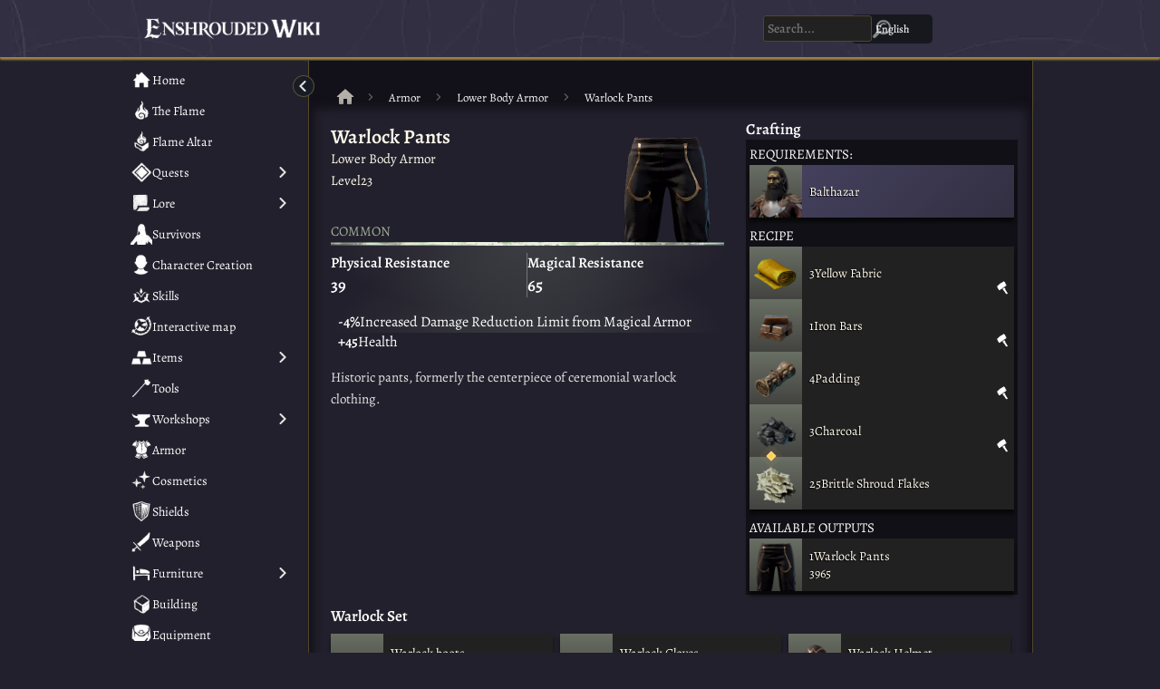

--- FILE ---
content_type: text/html
request_url: https://enshrouded.gdg.wiki/armor/lower-body-armor/warlock-pants/
body_size: 12195
content:
<!DOCTYPE html><script type="module">const itemProps = {};

  const levelSlider = document.getElementById('level-slider');
  if(levelSlider){
    const itemLevel = document.querySelector('.level-value');
    const dmgValue = document.querySelector('.dmg-value');
    const armorStats = document.querySelector('.item-armor');
    const parryPower = document.querySelector('.parry-power');
    const dmgTypes = document.querySelectorAll('.dmg-type');
    const gemEffects = document.querySelectorAll('.gem-effect');
    function updateItemDamage(level) {
      let sliderProgress = ((level - levelSlider.min) / (levelSlider.max - levelSlider.min)) * 100;
      levelSlider.style.background = `linear-gradient(to right, #e4c472 ${sliderProgress}%, #21212f ${sliderProgress}%)`;
      itemLevel.textContent = level;
      if(dmgValue){
        let property = "damage";
        if(itemProps.block){
          property = "block"
        }
        let newValue = itemProps[property].find(entry => entry.lv === level).v;
        dmgValue.textContent = newValue;
      }
      if(parryPower){
        let newValue = itemProps['parry-power'].find(entry => entry.lv === level).v;
        parryPower.textContent = newValue;
      }
      if(gemEffects.length){
        Object.keys(itemProps).forEach(effect => {
          if(itemProps[effect] && itemProps[effect].length > 0){
            let gemEffect = itemProps[effect].find(entry => entry.lv === level);
            if(gemEffect){
              let gemEffectValue = document.querySelector(`.gem-effect .effect-value[data-id="${effect}"]`);
              let effectType = gemEffectValue.getAttribute('data-type');
              let effectValue = "";
              if(effectType){
                effectValue = effectType
              }
              let gemEffectElement = document.querySelector(`.item-description .${effect}`);
              if(gemEffectElement){
                gemEffectElement.textContent = `${gemEffect.v}${effectValue}`;
              }
              if(gemEffectValue){
                gemEffectValue.textContent = `${gemEffect.v}${effectValue}`;
              }
            }
          }
          
        });
      }
      if(dmgTypes.length > 0){
        let newValue = itemProps.damage.find(entry => entry.lv === level).v;
        dmgTypes.forEach(dmgType => {
          let damageTypeValue = dmgType.querySelector('.dmg-value');
          let damageTypeBar = dmgType.querySelector('.inner-bar');
          let damageValue = dmgType.getAttribute('data-damage-value');
          let NewDamageTypeValue = ((damageValue / 100) * Number(newValue)).toFixed(1);
          damageTypeValue.textContent = NewDamageTypeValue;
        });
      }
      let perks = document.querySelector('.item-perks');
      if(perks){
        const perks = document.querySelectorAll('.perk-value');
        let newValue = itemProps.damage.find(entry => entry.lv === level).v;
        perks.forEach(perk => {
          let perkValue = perk.getAttribute('data-perk-value');
          let perkFormat = perk.getAttribute('data-perk-format');
          let perkValueWithDamage = Math.floor((Number(perkValue) / 100) * Number(newValue));
          if(perkFormat === "+"){
            perk.textContent = `${perkFormat} ${perkValueWithDamage}`;
          } else{
            perk.textContent = `${perkValueWithDamage}`
          }
        });
      }
      if(armorStats){
        const physicalArmor = armorStats.querySelector('.value.physical');
        const magicalArmor = armorStats.querySelector('.value.physical');
        const stats = itemProps.armor.find(entry => entry.lv === level).stats;
        let physicalValue = stats.find(entry => entry.id === 'physical').v;
        let magicalValue = stats.find(entry => entry.id === 'magical').v;
        stats.forEach(stat => {
          let id = stat.id;
          let statValue = stat.v
          armorStats.querySelector(`.value.${id}`).textContent = statValue
        })
      }
    }
    function toggleUpgradeText(state){
      const upgradeText = document.querySelector('.item-enhancements-text');
      state === true ? upgradeText.classList.remove('hidden') : upgradeText.classList.add('hidden')
    }
    levelSlider.addEventListener('input', function() {
      const currentLevel = parseInt(levelSlider.value);
      if(currentLevel > parseInt(levelSlider.dataset.itemMax)){
        toggleUpgradeText(true)
      } else {
        toggleUpgradeText(false)
      }
      updateItemDamage(currentLevel);
    });
    updateItemDamage(parseInt(levelSlider.value));
  }
</script> <html lang="en"> <head><meta charset="utf-8"><meta http-equiv="Content-Type" content="text/html; charset=UTF-8"><meta name="viewport" content="width=device-width, initial-scale=1.0"><meta name="description" content="Historic pants, formerly the centerpiece of ceremonial warlock clothing."><meta property="og:title" content="Enshrouded Wiki | Lower Body Armor Warlock Pants"><meta property="og:site_name" content="Enshrouded Wiki"><meta property="og:url" content="enshrouded.gdg.wiki"><meta property="og:description" content="Historic pants, formerly the centerpiece of ceremonial warlock clothing."><meta property="og:type" content="article"><meta property="og:image" content="/images/items/e0cabb2f-f8dd-4114-9b75-39a0f15f251a.webp"><meta property="og:locale" content="en"><meta property="og:locale:alternate" content="de"><meta property="og:locale:alternate" content="es"><meta property="og:locale:alternate" content="fr"><meta property="og:locale:alternate" content="it"><meta property="og:locale:alternate" content="ja"><meta property="og:locale:alternate" content="ko"><meta property="og:locale:alternate" content="pl"><meta property="og:locale:alternate" content="pt-BR"><meta property="og:locale:alternate" content="ru"><meta property="og:locale:alternate" content="th"><meta property="og:locale:alternate" content="uk"><meta property="og:locale:alternate" content="zh-CN"><meta property="og:locale:alternate" content="zh-TW"><meta name="google-site-verification" content="DLdxhzoR0iUs4N6tcIQNICtTMTsBfSpUn-6HEth6CpI"><title>Enshrouded Wiki | Lower Body Armor Warlock Pants</title><link rel="shortcut icon" href="/icons/favicon.ico"><link rel="preconnect" href="https://fonts.googleapis.com"><link rel="preconnect" href="https://fonts.gstatic.com" crossorigin><link href="https://fonts.googleapis.com/css2?family=Merriweather:ital,wght@0,300;0,400;0,700;0,900;1,300;1,400;1,700;1,900&display=swap" rel="stylesheet"><!-- Google tag (gtag.js) --><script async src="https://www.googletagmanager.com/gtag/js?id=G-PBJESLGQVF"></script><script type="module">window.dataLayer=window.dataLayer||[];function a(){dataLayer.push(arguments)}a("js",new Date);a("config","G-53RCP60Z5Z");</script><script async src="https://www.googletagmanager.com/gtag/js?id=G-53RCP60Z5Z"></script><script type="module">window.dataLayer=window.dataLayer||[];function a(){dataLayer.push(arguments)}a("js",new Date);a("config","G-PBJESLGQVF");</script><script type="module">const noSidebar = false;

      let sidebar = document.getElementById('sidebar');
      let content = document.querySelector('.content');
      let html = document.getElementsByTagName('html')[0];

      function toggleNewIcon() {
        const elements = document.querySelectorAll('.new-item');
        let show = true;
        if(localStorage.getItem("settings")) {
          const storedSettings = JSON.parse(localStorage.getItem("settings"));
          if(!storedSettings["new-icon"]) {
            show = false;
          }
        }
        elements.forEach(element => {
          if (show) {
            element.classList.remove('hidden');
            element.classList.add('show');
          } else {
            element.classList.remove('show');
            element.classList.add('hidden');
          }
        });
      }

      if(noSidebar === false){
        if(localStorage['sidebar'] && localStorage['sidebar'] === 'closed'){
          html.classList.add('sidebar-closed');
          sidebar.classList.add('collapsed');
          content.classList.add('full');
          sidebar.querySelectorAll('.sidebar-title-link span').forEach(title => {
            title.classList.toggle('hidden'); 
          });
          sidebar.querySelectorAll('.sidebar-link-group ').forEach(linkGroup => {
            if(!linkGroup.classList.contains('hidden')){
              linkGroup.classList.add('hidden')
            } 
          });
        } else {
          localStorage['sidebar'] = 'open';
        }
        toggleNewIcon();
      } else {
        html.classList.add('no-sidebar');
      }

    </script><link rel="alternate" hreflang="en" href="https://enshrouded.gdg.wiki/armor/lower-body-armor/warlock-pants"><link rel="alternate" hreflang="de" href="https://enshrouded.gdg.wiki/de/armor/lower-body-armor/warlock-pants"><link rel="alternate" hreflang="es" href="https://enshrouded.gdg.wiki/es/armor/lower-body-armor/warlock-pants"><link rel="alternate" hreflang="fr" href="https://enshrouded.gdg.wiki/fr/armor/lower-body-armor/warlock-pants"><link rel="alternate" hreflang="it" href="https://enshrouded.gdg.wiki/it/armor/lower-body-armor/warlock-pants"><link rel="alternate" hreflang="ja" href="https://enshrouded.gdg.wiki/ja/armor/lower-body-armor/warlock-pants"><link rel="alternate" hreflang="ko" href="https://enshrouded.gdg.wiki/ko/armor/lower-body-armor/warlock-pants"><link rel="alternate" hreflang="pl" href="https://enshrouded.gdg.wiki/pl/armor/lower-body-armor/warlock-pants"><link rel="alternate" hreflang="pt-BR" href="https://enshrouded.gdg.wiki/pt-BR/armor/lower-body-armor/warlock-pants"><link rel="alternate" hreflang="ru" href="https://enshrouded.gdg.wiki/ru/armor/lower-body-armor/warlock-pants"><link rel="alternate" hreflang="th" href="https://enshrouded.gdg.wiki/th/armor/lower-body-armor/warlock-pants"><link rel="alternate" hreflang="tr" href="https://enshrouded.gdg.wiki/tr/armor/lower-body-armor/warlock-pants"><link rel="alternate" hreflang="uk" href="https://enshrouded.gdg.wiki/uk/armor/lower-body-armor/warlock-pants"><link rel="alternate" hreflang="zh-CN" href="https://enshrouded.gdg.wiki/zh-CN/armor/lower-body-armor/warlock-pants"><link rel="alternate" hreflang="zh-TW" href="https://enshrouded.gdg.wiki/zh-TW/armor/lower-body-armor/warlock-pants"><style>.breadcrumbs{display:flex;align-items:center;font-family:var(--font-light);font-size:.8rem;padding:.5rem}.breadcrumbs-item{display:flex;align-items:center;height:32px;border-radius:.375rem}.breadcrumbs-item.active{background-color:var(--quest-block-bg-color);color:#fff}.breadcrumbs-link{border-radius:.5rem;display:inline-block;padding:.5rem;transition-property:background,color;transition-duration:.3s;transition-timing-function:cubic-bezier(.4,0,.2,1)}.breadcrumbs-link.icon{width:32px;height:32px;padding:.25rem}.breadcrumbs-link img{width:100%}.breadcrumbs-item:not(:last-child):after{content:"";background:url(/icons/arrow-right.svg) center;display:inline-block;width:8px;height:8px;margin:0 .5rem;opacity:.5}
</style>
<link rel="stylesheet" href="/_astro/character.BTZi_edl.css">
<link rel="stylesheet" href="/_astro/_npc_.DSQB05UP.css"><script type="module" src="/_astro/page.MCqDuWWA.js"></script></head> <body> <script type="module">const noSidebar = false;

  window.sidebarOpen = false;
  const lightbox = document.querySelector('#lightbox');
  const sidebar = document.getElementById('sidebar');
  const menuToggle = document.querySelector('#menu-toggle');
  let sidebarToggle = document.getElementById('sidebar-toggle');

  const toggleSidebar = () => {
    if (window.sidebarOpen) {
      menuToggle.classList.remove('active')
      lightbox.classList.remove('active');
      sidebar.classList.remove('open');
      window.sidebarOpen = false;
    } else {
      menuToggle.classList.add('active');
      lightbox.classList.add('active');
      sidebar.classList.add('open');
      sidebar.classList.remove('collapsed');
      sidebarToggle.classList.remove('active');
      window.sidebarOpen = true;
    }
  };

  const closeSidebar = () => {
    if(sidebarOpen){
      menuToggle.classList.remove('active')
      lightbox.classList.remove('active');
      sidebar.classList.remove('open');
      window.sidebarOpen = false;
    }
  }

  menuToggle.addEventListener('click', toggleSidebar);
  lightbox.addEventListener('click', closeSidebar);
</script> <header> <div class="header-inner"> <a class="logo" href="/" aria-current="page"> <img src="/images/enshrouded-wiki-white.webp" alt="Enshrouded Wiki"> </a> <script type="module">const currentLanguage = "en";

  let searchTerms = [];
  function getLanguageCode(url) {
    const regex = /:\/\/[^\/]+\/([a-zA-Z-]+)\/map#/;
    const match = url.match(regex);
    return match ? match[1] : null;
  }
  const userLanguage = getLanguageCode(window.location.href) !== null ? getLanguageCode(window.location.href) : localStorage.lang !== undefined ? localStorage.lang : 'en';
  document.addEventListener('DOMContentLoaded', function() {
      fetch(`/data/search/${userLanguage}.json`)
          .then(response => response.json())
          .then(data => searchTerms = data)
          .catch(error => console.error('Error loading the JSON file:', error));
  });
  let isSearchOpen = false;
  const body = document.getElementsByTagName('body')[0];
  const searchBlock = document.querySelector('.search-block');
  const searchInput = document.getElementById('searchInput');
  const searchButton = document.getElementById('search-button');
  const closeSearch = document.getElementById('close-search');
  
  const lightbox = document.getElementById('lightbox');
  const toggleSearch = () => {
    if(isSearchOpen){
      searchInput.classList.remove('active')
      lightbox.classList.remove('active');
      searchBlock.classList.remove('active');
      isSearchOpen = false;
    } else {
      searchInput.classList.add('active');
      lightbox.classList.add('active');
      searchBlock.classList.add('active');
      isSearchOpen = true;
    }
  }
  const closeSearchResults = (event) => {
    const resultsDiv = document.getElementById('results');
    if (isSearchOpen &&
        !searchInput.contains(event.target) &&
        !searchButton.contains(event.target) &&
        !resultsDiv.contains(event.target)) {
          resultsDiv.remove();
          searchInput.classList.remove('active')
          lightbox.classList.remove('active');
          searchBlock.classList.remove('active');
          closeSearch.classList.remove('active');
          body.classList.remove('search-open');
          isSearchOpen = false;
    }
  }
  document.addEventListener('click', closeSearchResults);
  searchInput.addEventListener('focus', function() {
    this.classList.add('active');
  });

  searchInput.addEventListener('blur', function() {
    this.classList.remove('active');
  });
  
  searchInput.addEventListener('keypress', function(e) {
    if (e.key === 'Enter') {
      searchData();
    }
  });
  
  searchButton.addEventListener('click', searchData);
  
  function searchData() {
    if(searchInput.value.trim() !== ""){
      const resultsDiv = document.getElementById('results');
      if(resultsDiv){
        resultsDiv.remove();
      }
      isSearchOpen = true;
      const searchTerm = searchInput.value.toLowerCase();
      const matchedResults = searchTerms.filter(item => item.name.toLowerCase().includes(searchTerm));
      if(matchedResults && matchedResults.length > 0){
        body.classList.add('search-open');
        searchBlock.classList.add('active');
        closeSearch.classList.add('active');
        lightbox.classList.add('active');
        renderResults(matchedResults);
      }
    }
  }
  
  function renderResults(results) {
    const resultsDiv = document.getElementById('results');
    if(resultsDiv){
      resultsDiv.remove();
    }
    let resultText = searchButton.getAttribute("data-result");
    resultText = resultText.replace(/%number%/g, results.length)
    let resultsList = `<div id="results" class="active">
      <div class="total-results">
        <span class="text">${resultText}</span>
        <button class="close-search-results"><img src="/icons/menu-close-white.webp"}></button>
        </div>
        <div class="search-results-list">`;
          results.forEach(result => {
            let icon = "";
            if(result.icon){
              icon = `<div class="item-image">
            <img src="${result.icon}" />
          </div>`
      }
      let categories = "";
      if(result.categories && result.categories.length > 0){
          let categoryList = result.categories.map((category, index) => {
          let dash = "";
          if(index > 0 && index < result.categories.length){
            dash = `<span class="middle-dot">·</span>`
          }
          return `${dash}<span class="text">${category}</span>`;
        }).join("");
        categories = `<div class="categories">${categoryList}</div>`;
      }

      resultsList += `<a class="search-result ${result.type}" href="${result.link}">
        ${icon}
        <div class="item-data">
          <div class="item-name">${result.name}</div>
          ${categories}
        </div>
      </a>`
    });
    resultsList += `</div></div>`;
    body.insertAdjacentHTML("beforeend", resultsList);
    const closeSearchButton = document.querySelector(".close-search-results");
    closeSearchButton.addEventListener('click', function() {
      const resultsDiv = document.getElementById('results');
      resultsDiv.classList.remove('active')
      searchInput.classList.remove('active')
      lightbox.classList.remove('active');
      searchBlock.classList.remove('active');
      closeSearch.classList.remove('active');
      body.classList.remove('search-open');
      isSearchOpen = false;
      setTimeout(() => {
        resultsDiv.remove();
      }, "500");
    });
  }
</script> <div class="search-block"> <div class="search-bar"> <input type="text" id="searchInput" placeholder="Search..."> <button id="close-search"><img src="/icons/menu-close-white.webp" title="close-search"></button> <button id="search-button" data-result="Found a total of %number% results"><img src="/images/ui/icons/search.webp" title="search-dots"></button> </div> </div> <script type="module">let t=!1;const l=document.getElementById("language-toggle"),a=document.getElementById("language-selector"),n=document.querySelectorAll("#language-selector .lang");n.forEach(e=>{e.addEventListener("click",()=>{const c=e.getAttribute("data-lang");localStorage.setItem("lang",c)})});const g=()=>{t?(a.classList.remove("active"),t=!1):(a.classList.add("active"),t=!0)},s=e=>{t&&!a.contains(e.target)&&!l.contains(e.target)&&(a.classList.remove("active"),t=!1)};l.addEventListener("click",g);document.addEventListener("click",s);</script><div class="language-switcher" data-astro-cid-vgghvkur> <button id="language-toggle" data-astro-cid-vgghvkur> <span class="text" data-astro-cid-vgghvkur>English</span> </button> <div id="language-selector" data-astro-cid-vgghvkur> <a href="/de/armor/lower-body-armor/warlock-pants" class="lang" data-lang="de" data-astro-cid-vgghvkur> <img src="/flags/de.svg" width="24" height="16" alt="Deutsch" data-astro-cid-vgghvkur> <span class="text" data-astro-cid-vgghvkur>Deutsch</span> </a><a href="/es/armor/lower-body-armor/warlock-pants" class="lang" data-lang="es" data-astro-cid-vgghvkur> <img src="/flags/es.svg" width="24" height="16" alt="Español" data-astro-cid-vgghvkur> <span class="text" data-astro-cid-vgghvkur>Español</span> </a><a href="/fr/armor/lower-body-armor/warlock-pants" class="lang" data-lang="fr" data-astro-cid-vgghvkur> <img src="/flags/fr.svg" width="24" height="16" alt="Français" data-astro-cid-vgghvkur> <span class="text" data-astro-cid-vgghvkur>Français</span> </a><a href="/it/armor/lower-body-armor/warlock-pants" class="lang" data-lang="it" data-astro-cid-vgghvkur> <img src="/flags/it.svg" width="24" height="16" alt="Italiano" data-astro-cid-vgghvkur> <span class="text" data-astro-cid-vgghvkur>Italiano</span> </a><a href="/ja/armor/lower-body-armor/warlock-pants" class="lang" data-lang="ja" data-astro-cid-vgghvkur> <img src="/flags/ja.svg" width="24" height="16" alt="日本語" data-astro-cid-vgghvkur> <span class="text" data-astro-cid-vgghvkur>日本語</span> </a><a href="/ko/armor/lower-body-armor/warlock-pants" class="lang" data-lang="ko" data-astro-cid-vgghvkur> <img src="/flags/ko.svg" width="24" height="16" alt="한국어" data-astro-cid-vgghvkur> <span class="text" data-astro-cid-vgghvkur>한국어</span> </a><a href="/pl/armor/lower-body-armor/warlock-pants" class="lang" data-lang="pl" data-astro-cid-vgghvkur> <img src="/flags/pl.svg" width="24" height="16" alt="Polski" data-astro-cid-vgghvkur> <span class="text" data-astro-cid-vgghvkur>Polski</span> </a><a href="/pt-BR/armor/lower-body-armor/warlock-pants" class="lang" data-lang="pt-BR" data-astro-cid-vgghvkur> <img src="/flags/pt-BR.svg" width="24" height="16" alt="Português - BR" data-astro-cid-vgghvkur> <span class="text" data-astro-cid-vgghvkur>Português - BR</span> </a><a href="/ru/armor/lower-body-armor/warlock-pants" class="lang" data-lang="ru" data-astro-cid-vgghvkur> <img src="/flags/ru.svg" width="24" height="16" alt="Русский" data-astro-cid-vgghvkur> <span class="text" data-astro-cid-vgghvkur>Русский</span> </a><a href="/th/armor/lower-body-armor/warlock-pants" class="lang" data-lang="th" data-astro-cid-vgghvkur> <img src="/flags/th.svg" width="24" height="16" alt="ไทย" data-astro-cid-vgghvkur> <span class="text" data-astro-cid-vgghvkur>ไทย</span> </a><a href="/tr/armor/lower-body-armor/warlock-pants" class="lang" data-lang="tr" data-astro-cid-vgghvkur> <img src="/flags/tr.svg" width="24" height="16" alt="Türkçe" data-astro-cid-vgghvkur> <span class="text" data-astro-cid-vgghvkur>Türkçe</span> </a><a href="/uk/armor/lower-body-armor/warlock-pants" class="lang" data-lang="uk" data-astro-cid-vgghvkur> <img src="/flags/uk.svg" width="24" height="16" alt="Українська" data-astro-cid-vgghvkur> <span class="text" data-astro-cid-vgghvkur>Українська</span> </a><a href="/zh-CN/armor/lower-body-armor/warlock-pants" class="lang" data-lang="zh-CN" data-astro-cid-vgghvkur> <img src="/flags/zh-CN.svg" width="24" height="16" alt="简体中文" data-astro-cid-vgghvkur> <span class="text" data-astro-cid-vgghvkur>简体中文</span> </a><a href="/zh-TW/armor/lower-body-armor/warlock-pants" class="lang" data-lang="zh-TW" data-astro-cid-vgghvkur> <img src="/flags/zh-TW.svg" width="24" height="16" alt="繁體中文" data-astro-cid-vgghvkur> <span class="text" data-astro-cid-vgghvkur>繁體中文</span> </a> </div> </div> <button id="menu-toggle"></button> </div> </header> <main class="wrapper"> <div id="lightbox" aria-label="lightbox" tab-index="0" role="button"></div> <script type="module">let l=document.getElementsByTagName("html")[0];if(!l.classList.contains("no-sidebar")){let d=function(e,s){e.style.height="",e.style.transition="none";const t=window.getComputedStyle(e).height;e.classList.toggle(s);const i=window.getComputedStyle(e).height;e.style.height=t,requestAnimationFrame(()=>{e.style.transition="",requestAnimationFrame(()=>{e.style.height=i})}),e.addEventListener("transitionend",function n(){e.style.height="",e.removeEventListener("transitionend",n)})},r=function(){l.classList.toggle("sidebar-closed"),a.classList.toggle("active"),o.querySelectorAll(".sidebar-title-link span").forEach(t=>{t.classList.toggle("hidden")}),document.querySelectorAll('.sidebar-item[data-folded="false"]').forEach(t=>{let i=t.querySelector(".sidebar-link-group ");i&&setTimeout(()=>{d(i,"hidden")},500)}),o.querySelectorAll(".sidebar-link").forEach(t=>{setTimeout(()=>{t.classList.toggle("hidden")},150)});let s=localStorage.sidebar==="open"?"closed":"open";localStorage.setItem("sidebar",s)},c=function(){window.addEventListener("scroll",function(){let e=Math.min(window.scrollY,67);if(!o.classList.contains("open")){o.style.top=67-e+"px";let s=document.body.scrollHeight-window.innerHeight-window.scrollY,t=document.querySelector("footer").offsetHeight;s<=t?o.style.bottom=t+3-s+"px":o.style.bottom="0"}})},o=document.getElementById("sidebar");document.querySelector(".content");let g=document.getElementById("lightbox"),u=document.getElementById("menu-toggle"),a=document.getElementById("sidebar-toggle");localStorage.sidebar&&localStorage.sidebar==="closed"&&(l.classList.add("sidebar-closed"),a.classList.add("active")),document.querySelectorAll(".toggle-button").forEach(e=>{e.addEventListener("click",()=>{const t=e.parentElement.closest(".sidebar-item"),i=t.getAttribute("data-folded")==="true",n=t.querySelector(".sidebar-link-group");e.classList.toggle("open"),t.setAttribute("data-folded",i?"false":"true"),d(n,"hidden")})}),a.addEventListener("click",()=>{r()}),c(),window.addEventListener("resize",function(){window.innerWidth>=1024&&(localStorage.sidebar&&localStorage.sidebar==="open"?(u.classList.remove("active"),o.classList.remove("open"),g.classList.remove("active"),l.classList.remove("sidebar-closed"),window.sidebarOpen=!1):localStorage.sidebar&&localStorage.sidebar==="open"&&l.classList.remove("sidebar-closed"))})}</script> <div id="sidebar"> <button id="sidebar-toggle" title="Toggle Sidebar"></button> <div class="sidebar-inner"> 
    <div class="sidebar-item" data-folded="true">
      <summary class="">
        <a href="/" class="sidebar-title-link">
          <div class="sidebar-icon">
            <img src="/images/ui/sidebar/home.webp" title=Home alt=Home/>
          </div>
          <span>Home</span>
        </a>
          
      </summary>
      
    </div>
    <div class="sidebar-item" data-folded="true">
      <summary class="">
        <a href="/the-flame" class="sidebar-title-link">
          <div class="sidebar-icon">
            <img src="/images/ui/sidebar/the-flame.webp" title=The Flame alt=The Flame/>
          </div>
          <span>The Flame</span>
        </a>
          
      </summary>
      
    </div>
    <div class="sidebar-item" data-folded="true">
      <summary class="">
        <a href="/flame-altar" class="sidebar-title-link">
          <div class="sidebar-icon">
            <img src="/images/ui/sidebar/flame-altar.webp" title=Flame Altar alt=Flame Altar/>
          </div>
          <span>Flame Altar</span>
        </a>
          
      </summary>
      
    </div>
    <div class="sidebar-item" data-folded="true">
      <summary class="">
        <a href="/quests" class="sidebar-title-link">
          <div class="sidebar-icon">
            <img src="/images/ui/sidebar/quests.webp" title=Quests alt=Quests/>
          </div>
          <span>Quests</span>
        </a>
        <button class="toggle-button " title=Toggle Category></button>  
      </summary>
      
      <ul class="sidebar-link-group hidden">
        
            <li class="sidebar-link ">
              <a href="/quests/the-flame">The Flame</a>
            </li>
            
            <li class="sidebar-link ">
              <a href="/quests/blacksmith">Blacksmith</a>
            </li>
            
            <li class="sidebar-link ">
              <a href="/quests/alchemist">Alchemist</a>
            </li>
            
            <li class="sidebar-link ">
              <a href="/quests/carpenter">Carpenter</a>
            </li>
            
            <li class="sidebar-link ">
              <a href="/quests/hunter">Hunter</a>
            </li>
            
            <li class="sidebar-link ">
              <a href="/quests/farmer">Farmer</a>
            </li>
            
            <li class="sidebar-link ">
              <a href="/quests/collector">Collector</a>
            </li>
            
            <li class="sidebar-link ">
              <a href="/quests/bard">Bard</a>
            </li>
            
            <li class="sidebar-link ">
              <a href="/quests/misc">Lore</a>
            </li>
            
      </ul>
    </div>
    <div class="sidebar-item" data-folded="true">
      <summary class="">
        <a href="/lore" class="sidebar-title-link">
          <div class="sidebar-icon">
            <img src="/images/ui/sidebar/lore.webp" title=Lore alt=Lore/>
          </div>
          <span>Lore</span>
        </a>
        <button class="toggle-button " title=Toggle Category></button>  
      </summary>
      
      <ul class="sidebar-link-group hidden">
        
            <li class="sidebar-link ">
              <a href="/lore/general">General</a>
            </li>
            
            <li class="sidebar-link ">
              <a href="/lore/ancients-and-the-flame">Ancients and the Flame</a>
            </li>
            
            <li class="sidebar-link ">
              <a href="/lore/the-shroud-elixir-and-elixir-well">The Shroud, Elixir, and Elixir Well</a>
            </li>
            
            <li class="sidebar-link ">
              <a href="/lore/scavengers">Scavengers</a>
            </li>
            
            <li class="sidebar-link ">
              <a href="/lore/vukah-and-wildlife">Vukah and Wildlife</a>
            </li>
            
            <li class="sidebar-link ">
              <a href="/lore/nobles-and-history">Nobles and History</a>
            </li>
            
            <li class="sidebar-link ">
              <a href="/lore/revelwood">Revelwood</a>
            </li>
            
            <li class="sidebar-link ">
              <a href="/lore/nomad-highlands">Nomad Highlands</a>
            </li>
            
            <li class="sidebar-link ">
              <a href="/lore/kindlewastes">Kindlewastes</a>
            </li>
            
            <li class="sidebar-link ">
              <a href="/lore/hollow">Hollow</a>
            </li>
            
      </ul>
    </div>
    <div class="sidebar-item" data-folded="true">
      <summary class="">
        <a href="/survivors" class="sidebar-title-link">
          <div class="sidebar-icon">
            <img src="/images/ui/sidebar/craftspeople.webp" title=Survivors alt=Survivors/>
          </div>
          <span>Survivors</span>
        </a>
          
      </summary>
      
    </div>
    <div class="sidebar-item" data-folded="true">
      <summary class="">
        <a href="/character" class="sidebar-title-link">
          <div class="sidebar-icon">
            <img src="/images/ui/sidebar/character.webp" title=Character Creation alt=Character Creation/>
          </div>
          <span>Character Creation</span>
        </a>
          
      </summary>
      
    </div>
    <div class="sidebar-item" data-folded="true">
      <summary class="">
        <a href="/skills" class="sidebar-title-link">
          <div class="sidebar-icon">
            <img src="/images/ui/sidebar/skills.webp" title=Skills alt=Skills/>
          </div>
          <span>Skills</span>
        </a>
          
      </summary>
      
    </div>
    <div class="sidebar-item" data-folded="true">
      <summary class="">
        <a href="/map" class="sidebar-title-link">
          <div class="sidebar-icon">
            <img src="/images/ui/sidebar/interactive-map.webp" title=Interactive map alt=Interactive map/>
          </div>
          <span>Interactive map</span>
        </a>
          
      </summary>
      
    </div>
    <div class="sidebar-item" data-folded="true">
      <summary class="">
        <a href="/items" class="sidebar-title-link">
          <div class="sidebar-icon">
            <img src="/images/ui/sidebar/resources.webp" title=Items alt=Items/>
          </div>
          <span>Items</span>
        </a>
        <button class="toggle-button " title=Toggle Category></button>  
      </summary>
      
      <ul class="sidebar-link-group hidden">
        
            <li class="sidebar-link ">
              <a href="/consumables">Consumables</a>
            </li>
            
            <li class="sidebar-link ">
              <a href="/collectibles">Collectibles</a>
            </li>
            
            <li class="sidebar-link ">
              <a href="/colors">Colors</a>
            </li>
            
            <li class="sidebar-link ">
              <a href="/customization">Customization</a>
            </li>
            
            <li class="sidebar-link ">
              <a href="/gem">Gem</a>
            </li>
            
            <li class="sidebar-link ">
              <a href="/materials">Materials</a>
            </li>
            
            <li class="sidebar-link ">
              <a href="/music">Music</a>
            </li>
            
            <li class="sidebar-link ">
              <a href="/seedlings">Seedlings</a>
            </li>
            
            <li class="sidebar-link ">
              <a href="/animal-husbandry">Animal Husbandry</a>
            </li>
            
      </ul>
    </div>
    <div class="sidebar-item" data-folded="true">
      <summary class="">
        <a href="/tools" class="sidebar-title-link">
          <div class="sidebar-icon">
            <img src="/images/ui/sidebar/tools.webp" title=Tools alt=Tools/>
          </div>
          <span>Tools</span>
        </a>
          
      </summary>
      
    </div>
    <div class="sidebar-item" data-folded="true">
      <summary class="">
        <a href="/workshops" class="sidebar-title-link">
          <div class="sidebar-icon">
            <img src="/images/ui/sidebar/workshops.webp" title=Workshops alt=Workshops/>
          </div>
          <span>Workshops</span>
        </a>
        <button class="toggle-button " title=Toggle Category></button>  
      </summary>
      
      <ul class="sidebar-link-group hidden">
        
            <li class="sidebar-link ">
              <a href="/tools-components">Tools & Components</a>
            </li>
            
      </ul>
    </div>
    <div class="sidebar-item" data-folded="true">
      <summary class="">
        <a href="/armor" class="sidebar-title-link">
          <div class="sidebar-icon">
            <img src="/images/ui/sidebar/armor.webp" title=Armor alt=Armor/>
          </div>
          <span>Armor</span>
        </a>
          
      </summary>
      
    </div>
    <div class="sidebar-item" data-folded="true">
      <summary class="">
        <a href="/cosmetics" class="sidebar-title-link">
          <div class="sidebar-icon">
            <img src="/images/ui/sidebar/cosmetics.webp" title=Cosmetics alt=Cosmetics/>
          </div>
          <span>Cosmetics</span>
        </a>
          
      </summary>
      
    </div>
    <div class="sidebar-item" data-folded="true">
      <summary class="">
        <a href="/shields" class="sidebar-title-link">
          <div class="sidebar-icon">
            <img src="/images/ui/sidebar/shields.webp" title=Shields alt=Shields/>
          </div>
          <span>Shields</span>
        </a>
          
      </summary>
      
    </div>
    <div class="sidebar-item" data-folded="true">
      <summary class="">
        <a href="/weapons" class="sidebar-title-link">
          <div class="sidebar-icon">
            <img src="/images/ui/sidebar/weapons.webp" title=Weapons alt=Weapons/>
          </div>
          <span>Weapons</span>
        </a>
          
      </summary>
      
    </div>
    <div class="sidebar-item" data-folded="true">
      <summary class="">
        <a href="/furniture" class="sidebar-title-link">
          <div class="sidebar-icon">
            <img src="/images/ui/sidebar/furniture.webp" title=Furniture alt=Furniture/>
          </div>
          <span>Furniture</span>
        </a>
        <button class="toggle-button " title=Toggle Category></button>  
      </summary>
      
      <ul class="sidebar-link-group hidden">
        
            <li class="sidebar-link ">
              <a href="/furniture-comfort">Comfort</a>
            </li>
            
            <li class="sidebar-link ">
              <a href="/furniture-decorative">Decorative</a>
            </li>
            
            <li class="sidebar-link ">
              <a href="/furniture-storage">Storage</a>
            </li>
            
      </ul>
    </div>
    <div class="sidebar-item" data-folded="true">
      <summary class="">
        <a href="/building" class="sidebar-title-link">
          <div class="sidebar-icon">
            <img src="/images/ui/sidebar/building.webp" title=Building alt=Building/>
          </div>
          <span>Building</span>
        </a>
          
      </summary>
      
    </div>
    <div class="sidebar-item" data-folded="true">
      <summary class="">
        <a href="/equipment" class="sidebar-title-link">
          <div class="sidebar-icon">
            <img src="/images/ui/sidebar/equipment.webp" title=Equipment alt=Equipment/>
          </div>
          <span>Equipment</span>
        </a>
          
      </summary>
      
    </div>
    <div class="sidebar-item" data-folded="true">
      <summary class="">
        <a href="/rings" class="sidebar-title-link">
          <div class="sidebar-icon">
            <img src="/images/ui/sidebar/rings.webp" title=Rings alt=Rings/>
          </div>
          <span>Rings</span>
        </a>
          
      </summary>
      
    </div>
    <div class="sidebar-item" data-folded="true">
      <summary class="">
        <a href="/spells" class="sidebar-title-link">
          <div class="sidebar-icon">
            <img src="/images/ui/sidebar/spells.webp" title=Spells alt=Spells/>
          </div>
          <span>Spells</span>
        </a>
          
      </summary>
      
    </div>
    <div class="sidebar-item" data-folded="true">
      <summary class="">
        <a href="/achievements" class="sidebar-title-link">
          <div class="sidebar-icon">
            <img src="/images/ui/sidebar/achievements.webp" title=Achievements alt=Achievements/>
          </div>
          <span>Achievements</span>
        </a>
          
      </summary>
      
    </div>
    <div class="sidebar-item" data-folded="true">
      <summary class="">
        <a href="/updates" class="sidebar-title-link">
          <div class="sidebar-icon">
            <img src="/images/ui/sidebar/updates.webp" title=Updates alt=Updates/>
          </div>
          <span>Updates</span>
        </a>
          
      </summary>
      
    </div>
    <div class="sidebar-item" data-folded="true">
      <summary class="">
        <a href="/communities" class="sidebar-title-link">
          <div class="sidebar-icon">
            <img src="/images/ui/sidebar/communities.webp" title=Communities alt=Communities/>
          </div>
          <span>Communities</span>
        </a>
          
      </summary>
      
    </div>
    <div class="sidebar-item" data-folded="true">
      <summary class="">
        <a href="/settings" class="sidebar-title-link">
          <div class="sidebar-icon">
            <img src="/images/ui/sidebar/settings.webp" title=Settings alt=Settings/>
          </div>
          <span>Settings</span>
        </a>
          
      </summary>
      
    </div> </div> </div> <div class="content ">   <div class="breadcrumbs"> <div class="breadcrumbs-item">
    <a href="/" class="breadcrumbs-link icon" aria-label="home">
      <img src="/icons/home.svg" alt="home" />
    </a>
  </div>
  <div class="breadcrumbs-item">
          <a href="/armor" class="breadcrumbs-link">
            <span class="breadcrumbs-text">Armor</span>
          </a>
        </div>
<div class="breadcrumbs-item">
          <a href="/armor/lower-body-armor" class="breadcrumbs-link">
            <span class="breadcrumbs-text">Lower Body Armor</span>
          </a>
        </div>

      <div class="breadcrumbs-item active">
        <div class="breadcrumbs-link">
          <span class="breadcrumbs-text">Warlock Pants</span>
        </div>
      </div>
   </div> <div class="item-contents"> <div class="debug-item-id">1563449197</div> <div class="item-container duo"> <div class="item-block"> <div class="item-header common"> <div class="item-data"> <div class="item-name">Warlock Pants</div> <div class="item-category"> <span class="type">Lower Body Armor</span>  </div> <div class="item-level"> <span class="level">Level</span><span class="level-value">23</span> </div>  <div class="item-rarity-block">
      <div class="item-rarity-text common">Common</div>
    </div> </div> <div class="item-image"> <img src="/images/items/e0cabb2f-f8dd-4114-9b75-39a0f15f251a.webp" alt="Warlock Pants">  </div> </div> <div class="rarity-bar item-rarity-glow common">
          <img src="/images/rarity/common.webp" />
        </div>   <div class="item-armor">
      <div class="stats physical">
        <div class="text">Physical Resistance</div>
        <div class="armor-stats">
          <div class="value physical">39</div>
          <div class="armor-stats"></div>
        </div>
      </div>
      <div class="stats magical">
        <div class="text">Magical Resistance</div>
        <div class="armor-stats">
          <div class="value magical">65</div>
          <div class="armor-stats"></div>
        </div>
      </div>
    </div> <div class="item-effects"><div class="effect ">
            <div class="effect-value" data-id="increased-damage-reduction-limit-from-magical-armor" data-type=%>-4%</div>
            <div class="effect-name">Increased Damage Reduction Limit from Magical Armor</div> 
          </div><div class="effect ">
            <div class="effect-value" data-id="health" >+45</div>
            <div class="effect-name">Health</div> 
          </div></div>  <div class="item-description">Historic pants, formerly the centerpiece of ceremonial warlock clothing.</div>   </div> <div class="recipes-block">
    <div class="crafting-title">Crafting</div>
  <div class="recipes">
    <div class="recipe">
      <div class="crafting-station">
        <div class="title">Requirements:</div>
        
  <a class="item" href="/survivors/balthazar" data-block="Item-Block" >
    
    <div class="item-image">
      <img src="/images/items/b500ea01-9d3f-40c3-a3b1-14127f313755.webp" alt="Balthazar"/>
    </div>
    <div class="item-data">
      <div class="info">
        
        <div class="item-name">Balthazar</div>
      </div>
      
      
    </div>
    
  </a>
  
      </div>
      
      <div class="crafting-items">
        <div class="title">Recipe</div>
        <div class="item-list">
          
  <a class="item" href="/materials/yellow-fabric" data-block="Item-Block" >
    
    <div class="item-image">
      <img src="/images/items/a1120b78-0d65-4887-8c1f-168b5e12e7e1.webp" alt="Yellow Fabric"/>
    </div>
    <div class="item-data">
      <div class="info">
        <div class="item-amount">3</div>
        <div class="item-name">Yellow Fabric</div>
      </div>
      
      <div class="craftable"><img src="/images/ui/categories/tools-components.webp" /></div>
    </div>
    
  </a>
  
  <a class="item" href="/materials/iron-bars" data-block="Item-Block" >
    
    <div class="item-image">
      <img src="/images/items/b42561aa-3403-476d-ad32-525c96db6961.webp" alt="Iron Bars"/>
    </div>
    <div class="item-data">
      <div class="info">
        <div class="item-amount">1</div>
        <div class="item-name">Iron Bars</div>
      </div>
      
      <div class="craftable"><img src="/images/ui/categories/tools-components.webp" /></div>
    </div>
    
  </a>
  
  <a class="item" href="/materials/padding" data-block="Item-Block" >
    
    <div class="item-image">
      <img src="/images/items/23c9887f-8e96-47b4-a2d8-627cc91dae2c.webp" alt="Padding"/>
    </div>
    <div class="item-data">
      <div class="info">
        <div class="item-amount">4</div>
        <div class="item-name">Padding</div>
      </div>
      
      <div class="craftable"><img src="/images/ui/categories/tools-components.webp" /></div>
    </div>
    
  </a>
  
  <a class="item" href="/materials/charcoal" data-block="Item-Block" >
    
    <div class="item-image">
      <img src="/images/items/3e08747a-4074-42d2-ba1d-c8a418d46989.webp" alt="Charcoal"/>
    </div>
    <div class="item-data">
      <div class="info">
        <div class="item-amount">3</div>
        <div class="item-name">Charcoal</div>
      </div>
      
      <div class="craftable"><img src="/images/ui/categories/tools-components.webp" /></div>
    </div>
    
  </a>
  
  <a class="item" href="/materials/brittle-shroud-flakes" data-block="Item-Block" >
    <div class="new-item"></div>
    <div class="item-image">
      <img src="/images/items/68a65325-cce9-472c-a069-5f212401ca40.webp" alt="Brittle Shroud Flakes"/>
    </div>
    <div class="item-data">
      <div class="info">
        <div class="item-amount">25</div>
        <div class="item-name">Brittle Shroud Flakes</div>
      </div>
      
      
    </div>
    
  </a>
  
        </div>  
      </div>
      <div class="recipe-output">
        <div class="title">Available Outputs</div>
        
  <a class="item" href="/armor/lower-body-armor/warlock-pants" data-block="Item-Block" >
    
    <div class="item-image">
      <img src="/images/items/e0cabb2f-f8dd-4114-9b75-39a0f15f251a.webp" alt="Warlock Pants"/>
    </div>
    <div class="item-data">
      <div class="info">
        <div class="item-amount">1</div>
        <div class="item-name">Warlock Pants</div>
      </div>
      <div class="bonus">
      <div class="value-block" title="Physical Resistance">
        <i class="physical"></i>
        <span class="value physical">39</span>
      </div>
      <div class="value-block" title="Magical Resistance">
        <i class="magical"></i>
        <span class="value magical">65</span>
      </div>
    </div>
      <div class="craftable"><img src="/images/ui/categories/tools-components.webp" /></div>
    </div>
    
  </a>
  
      </div>
    </div>
    </div></div> </div>     <div class="more-items">
    <div class="title">Warlock Set</div>
    <div class="item-list">
      
  <a class="item" href="/armor/foot-armor/warlock-boots" data-block="Item-Block" >
    
    <div class="item-image">
      <img src="/images/items/f65e6902-ffd9-4933-8826-8c64f056012a.webp" alt="Warlock boots"/>
    </div>
    <div class="item-data">
      <div class="info">
        
        <div class="item-name">Warlock boots</div>
      </div>
      <div class="bonus">
      <div class="value-block" title="Physical Resistance">
        <i class="physical"></i>
        <span class="value physical">15</span>
      </div>
      <div class="value-block" title="Magical Resistance">
        <i class="magical"></i>
        <span class="value magical">26</span>
      </div>
    </div>
      <div class="craftable"><img src="/images/ui/categories/tools-components.webp" /></div>
    </div>
    
  </a>
  
  <a class="item" href="/armor/arm-armor/warlock-gloves" data-block="Item-Block" >
    
    <div class="item-image">
      <img src="/images/items/086b19b1-1818-42a9-a432-b289a57c6264.webp" alt="Warlock Gloves"/>
    </div>
    <div class="item-data">
      <div class="info">
        
        <div class="item-name">Warlock Gloves</div>
      </div>
      <div class="bonus">
      <div class="value-block" title="Physical Resistance">
        <i class="physical"></i>
        <span class="value physical">15</span>
      </div>
      <div class="value-block" title="Magical Resistance">
        <i class="magical"></i>
        <span class="value magical">26</span>
      </div>
    </div>
      <div class="craftable"><img src="/images/ui/categories/tools-components.webp" /></div>
    </div>
    
  </a>
  
  <a class="item" href="/armor/head-armor/warlock-helmet" data-block="Item-Block" >
    
    <div class="item-image">
      <img src="/images/items/0233dfde-f2bd-4265-bc08-dadade4368ac.webp" alt="Warlock Helmet"/>
    </div>
    <div class="item-data">
      <div class="info">
        
        <div class="item-name">Warlock Helmet</div>
      </div>
      <div class="bonus">
      <div class="value-block" title="Physical Resistance">
        <i class="physical"></i>
        <span class="value physical">39</span>
      </div>
      <div class="value-block" title="Magical Resistance">
        <i class="magical"></i>
        <span class="value magical">39</span>
      </div>
    </div>
      <div class="craftable"><img src="/images/ui/categories/tools-components.webp" /></div>
    </div>
    
  </a>
  
  <a class="item" href="/armor/upper-body-armor/warlock-shirt" data-block="Item-Block" >
    
    <div class="item-image">
      <img src="/images/items/f40f1f8b-c6ca-4431-86ef-bc967137f5b5.webp" alt="Warlock Shirt"/>
    </div>
    <div class="item-data">
      <div class="info">
        
        <div class="item-name">Warlock Shirt</div>
      </div>
      <div class="bonus">
      <div class="value-block" title="Physical Resistance">
        <i class="physical"></i>
        <span class="value physical">65</span>
      </div>
      <div class="value-block" title="Magical Resistance">
        <i class="magical"></i>
        <span class="value magical">104</span>
      </div>
    </div>
      <div class="craftable"><img src="/images/ui/categories/tools-components.webp" /></div>
    </div>
    
  </a>
  
    </div>
  </div>       <div class="more-items">
    <div class="title">Related Items</div>
    <div class="item-list">
      
  <a class="item" href="/armor/lower-body-armor/adventurer-trousers" data-block="Item-Block" >
    
    <div class="item-image">
      <img src="/images/items/14561e73-0b9d-4245-98cf-62d6bf3bf515.webp" alt="Adventurer Trousers"/>
    </div>
    <div class="item-data">
      <div class="info">
        
        <div class="item-name">Adventurer Trousers</div>
      </div>
      <div class="bonus">
      <div class="value-block" title="Physical Resistance">
        <i class="physical"></i>
        <span class="value physical">38</span>
      </div>
      <div class="value-block" title="Magical Resistance">
        <i class="magical"></i>
        <span class="value magical">15</span>
      </div>
    </div>
      <div class="craftable"><img src="/images/ui/categories/tools-components.webp" /></div>
    </div>
    
  </a>
  
  <a class="item" href="/armor/lower-body-armor/alchemist-apprentice-trousers" data-block="Item-Block" >
    
    <div class="item-image">
      <img src="/images/items/ac748deb-2534-4abc-b248-45b85bb3c9a2.webp" alt="Alchemist Apprentice Trousers"/>
    </div>
    <div class="item-data">
      <div class="info">
        
        <div class="item-name">Alchemist Apprentice Trousers</div>
      </div>
      <div class="bonus">
      <div class="value-block" title="Physical Resistance">
        <i class="physical"></i>
        <span class="value physical">15</span>
      </div>
      <div class="value-block" title="Magical Resistance">
        <i class="magical"></i>
        <span class="value magical">26</span>
      </div>
    </div>
      <div class="craftable"><img src="/images/ui/categories/tools-components.webp" /></div>
    </div>
    
  </a>
  
  <a class="item" href="/armor/lower-body-armor/alpine-antler-trousers" data-block="Item-Block" >
    
    <div class="item-image">
      <img src="/images/items/31edb68d-aa50-4c46-ad1e-25bc550f3f71.webp" alt="Alpine Antler Trousers"/>
    </div>
    <div class="item-data">
      <div class="info">
        
        <div class="item-name">Alpine Antler Trousers</div>
      </div>
      <div class="bonus">
      <div class="value-block" title="Physical Resistance">
        <i class="physical"></i>
        <span class="value physical">67</span>
      </div>
      <div class="value-block" title="Magical Resistance">
        <i class="magical"></i>
        <span class="value magical">67</span>
      </div>
    </div>
      <div class="craftable"><img src="/images/ui/categories/tools-components.webp" /></div>
    </div>
    
  </a>
  
  <a class="item" href="/armor/lower-body-armor/archer-trousers" data-block="Item-Block" >
    
    <div class="item-image">
      <img src="/images/items/277da191-64a8-4829-925f-208a685487ee.webp" alt="Archer Trousers"/>
    </div>
    <div class="item-data">
      <div class="info">
        
        <div class="item-name">Archer Trousers</div>
      </div>
      <div class="bonus">
      <div class="value-block" title="Physical Resistance">
        <i class="physical"></i>
        <span class="value physical">27</span>
      </div>
      <div class="value-block" title="Magical Resistance">
        <i class="magical"></i>
        <span class="value magical">27</span>
      </div>
    </div>
      
    </div>
    
  </a>
  
  <a class="item" href="/armor/lower-body-armor/archmage-trousers" data-block="Item-Block" >
    
    <div class="item-image">
      <img src="/images/items/083a4fcf-bd05-4b2c-a61d-6957803843da.webp" alt="Archmage Trousers"/>
    </div>
    <div class="item-data">
      <div class="info">
        
        <div class="item-name">Archmage Trousers</div>
      </div>
      <div class="bonus">
      <div class="value-block" title="Physical Resistance">
        <i class="physical"></i>
        <span class="value physical">39</span>
      </div>
      <div class="value-block" title="Magical Resistance">
        <i class="magical"></i>
        <span class="value magical">65</span>
      </div>
    </div>
      <div class="craftable"><img src="/images/ui/categories/tools-components.webp" /></div>
    </div>
    
  </a>
  
  <a class="item" href="/armor/lower-body-armor/assassin-trousers" data-block="Item-Block" >
    
    <div class="item-image">
      <img src="/images/items/3ce9d5af-ac68-42b2-b7f9-cafef27f1afa.webp" alt="Assassin Trousers"/>
    </div>
    <div class="item-data">
      <div class="info">
        
        <div class="item-name">Assassin Trousers</div>
      </div>
      <div class="bonus">
      <div class="value-block" title="Physical Resistance">
        <i class="physical"></i>
        <span class="value physical">46</span>
      </div>
      <div class="value-block" title="Magical Resistance">
        <i class="magical"></i>
        <span class="value magical">46</span>
      </div>
    </div>
      <div class="craftable"><img src="/images/ui/categories/tools-components.webp" /></div>
    </div>
    
  </a>
  
  <a class="item" href="/armor/lower-body-armor/blackguard-trousers" data-block="Item-Block" >
    <div class="new-item"></div>
    <div class="item-image">
      <img src="/images/items/e79972e4-c7f5-48a8-b683-eeb03a61a49f.webp" alt="Blackguard Trousers"/>
    </div>
    <div class="item-data">
      <div class="info">
        
        <div class="item-name">Blackguard Trousers</div>
      </div>
      <div class="bonus">
      <div class="value-block" title="Physical Resistance">
        <i class="physical"></i>
        <span class="value physical">46</span>
      </div>
      <div class="value-block" title="Magical Resistance">
        <i class="magical"></i>
        <span class="value magical">18</span>
      </div>
    </div>
      <div class="craftable"><img src="/images/ui/categories/tools-components.webp" /></div>
    </div>
    
  </a>
  
  <a class="item" href="/armor/lower-body-armor/brazen-bull-trousers" data-block="Item-Block" >
    
    <div class="item-image">
      <img src="/images/items/b189260c-3cc5-4935-a397-e223bae01bfa.webp" alt="Brazen Bull Trousers"/>
    </div>
    <div class="item-data">
      <div class="info">
        
        <div class="item-name">Brazen Bull Trousers</div>
      </div>
      <div class="bonus">
      <div class="value-block" title="Physical Resistance">
        <i class="physical"></i>
        <span class="value physical">94</span>
      </div>
      <div class="value-block" title="Magical Resistance">
        <i class="magical"></i>
        <span class="value magical">37</span>
      </div>
    </div>
      <div class="craftable"><img src="/images/ui/categories/tools-components.webp" /></div>
    </div>
    
  </a>
  
  <a class="item" href="/armor/lower-body-armor/deadeye-trousers" data-block="Item-Block" >
    
    <div class="item-image">
      <img src="/images/items/ebd9e442-29d8-453a-81ba-d2bd8153ebb7.webp" alt="Deadeye Trousers"/>
    </div>
    <div class="item-data">
      <div class="info">
        
        <div class="item-name">Deadeye Trousers</div>
      </div>
      <div class="bonus">
      <div class="value-block" title="Physical Resistance">
        <i class="physical"></i>
        <span class="value physical">46</span>
      </div>
      <div class="value-block" title="Magical Resistance">
        <i class="magical"></i>
        <span class="value magical">46</span>
      </div>
    </div>
      <div class="craftable"><img src="/images/ui/categories/tools-components.webp" /></div>
    </div>
    
  </a>
  
  <a class="item" href="/armor/lower-body-armor/deerstalker-trousers" data-block="Item-Block" >
    
    <div class="item-image">
      <img src="/images/items/cad0997d-e66d-417c-98f6-e03f6745611d.webp" alt="Deerstalker Trousers"/>
    </div>
    <div class="item-data">
      <div class="info">
        
        <div class="item-name">Deerstalker Trousers</div>
      </div>
      <div class="bonus">
      <div class="value-block" title="Physical Resistance">
        <i class="physical"></i>
        <span class="value physical">46</span>
      </div>
      <div class="value-block" title="Magical Resistance">
        <i class="magical"></i>
        <span class="value magical">46</span>
      </div>
    </div>
      <div class="craftable"><img src="/images/ui/categories/tools-components.webp" /></div>
    </div>
    
  </a>
  
  <a class="item" href="/armor/lower-body-armor/eagle-eye-trousers" data-block="Item-Block" >
    
    <div class="item-image">
      <img src="/images/items/92988adb-4b01-4c93-b15d-23a7ae10b9e9.webp" alt="Eagle Eye Trousers"/>
    </div>
    <div class="item-data">
      <div class="info">
        
        <div class="item-name">Eagle Eye Trousers</div>
      </div>
      <div class="bonus">
      <div class="value-block" title="Physical Resistance">
        <i class="physical"></i>
        <span class="value physical">50</span>
      </div>
      <div class="value-block" title="Magical Resistance">
        <i class="magical"></i>
        <span class="value magical">50</span>
      </div>
    </div>
      
    </div>
    
  </a>
  
  <a class="item" href="/armor/lower-body-armor/elder-trousers" data-block="Item-Block" >
    
    <div class="item-image">
      <img src="/images/items/4eed5540-8d2b-46fd-a57d-4702cd774105.webp" alt="Elder Trousers"/>
    </div>
    <div class="item-data">
      <div class="info">
        
        <div class="item-name">Elder Trousers</div>
      </div>
      <div class="bonus">
      <div class="value-block" title="Physical Resistance">
        <i class="physical"></i>
        <span class="value physical">42</span>
      </div>
      <div class="value-block" title="Magical Resistance">
        <i class="magical"></i>
        <span class="value magical">70</span>
      </div>
    </div>
      
    </div>
    
  </a>
  
  <a class="item" href="/armor/lower-body-armor/elite-hollow-pants" data-block="Item-Block" >
    
    <div class="item-image">
      <img src="/images/items/ffff81fe-3404-461f-8bfc-0e1640060e80.webp" alt="Elite Hollow Pants"/>
    </div>
    <div class="item-data">
      <div class="info">
        
        <div class="item-name">Elite Hollow Pants</div>
      </div>
      <div class="bonus">
      <div class="value-block" title="Physical Resistance">
        <i class="physical"></i>
        <span class="value physical">65</span>
      </div>
      <div class="value-block" title="Magical Resistance">
        <i class="magical"></i>
        <span class="value magical">26</span>
      </div>
    </div>
      
    </div>
    
  </a>
  
  <a class="item" href="/armor/lower-body-armor/fowler-trousers" data-block="Item-Block" >
    
    <div class="item-image">
      <img src="/images/items/f3c27736-080f-49ed-a94e-f2946c5711a6.webp" alt="Fowler Trousers"/>
    </div>
    <div class="item-data">
      <div class="info">
        
        <div class="item-name">Fowler Trousers</div>
      </div>
      <div class="bonus">
      <div class="value-block" title="Physical Resistance">
        <i class="physical"></i>
        <span class="value physical">37</span>
      </div>
      <div class="value-block" title="Magical Resistance">
        <i class="magical"></i>
        <span class="value magical">37</span>
      </div>
    </div>
      
    </div>
    
  </a>
  
  <a class="item" href="/armor/lower-body-armor/frostbite-slasher-trousers" data-block="Item-Block" >
    
    <div class="item-image">
      <img src="/images/items/c5437a32-93a5-455a-883b-72bbde97ae37.webp" alt="Frostbite Slasher Trousers"/>
    </div>
    <div class="item-data">
      <div class="info">
        
        <div class="item-name">Frostbite Slasher Trousers</div>
      </div>
      <div class="bonus">
      <div class="value-block" title="Physical Resistance">
        <i class="physical"></i>
        <span class="value physical">67</span>
      </div>
      <div class="value-block" title="Magical Resistance">
        <i class="magical"></i>
        <span class="value magical">67</span>
      </div>
    </div>
      <div class="craftable"><img src="/images/ui/categories/tools-components.webp" /></div>
    </div>
    
  </a>
  
  <a class="item" href="/armor/lower-body-armor/fur-trousers" data-block="Item-Block" >
    
    <div class="item-image">
      <img src="/images/items/5b222104-595e-472d-a539-9780a5147b9c.webp" alt="Fur Trousers"/>
    </div>
    <div class="item-data">
      <div class="info">
        
        <div class="item-name">Fur Trousers</div>
      </div>
      <div class="bonus">
      <div class="value-block" title="Physical Resistance">
        <i class="physical"></i>
        <span class="value physical">15</span>
      </div>
      <div class="value-block" title="Magical Resistance">
        <i class="magical"></i>
        <span class="value magical">15</span>
      </div>
    </div>
      <div class="craftable"><img src="/images/ui/categories/tools-components.webp" /></div>
    </div>
    
  </a>
  
  <a class="item" href="/armor/lower-body-armor/gloom-monarch-trousers" data-block="Item-Block" >
    
    <div class="item-image">
      <img src="/images/items/8abe2e3e-510f-4190-b58b-f7da20f5b741.webp" alt="Gloom Monarch Trousers"/>
    </div>
    <div class="item-data">
      <div class="info">
        
        <div class="item-name">Gloom Monarch Trousers</div>
      </div>
      <div class="bonus">
      <div class="value-block" title="Physical Resistance">
        <i class="physical"></i>
        <span class="value physical">65</span>
      </div>
      <div class="value-block" title="Magical Resistance">
        <i class="magical"></i>
        <span class="value magical">26</span>
      </div>
    </div>
      
    </div>
    
  </a>
  
  <a class="item" href="/armor/lower-body-armor/guard-of-the-north-pants" data-block="Item-Block" >
    
    <div class="item-image">
      <img src="/images/items/78c05c45-22fa-4d69-b2d8-165ece741627.webp" alt="Guard of the North Pants"/>
    </div>
    <div class="item-data">
      <div class="info">
        
        <div class="item-name">Guard of the North Pants</div>
      </div>
      <div class="bonus">
      <div class="value-block" title="Physical Resistance">
        <i class="physical"></i>
        <span class="value physical">27</span>
      </div>
      <div class="value-block" title="Magical Resistance">
        <i class="magical"></i>
        <span class="value magical">27</span>
      </div>
    </div>
      
    </div>
    
  </a>
  
  <a class="item" href="/armor/lower-body-armor/guardian-trousers" data-block="Item-Block" >
    
    <div class="item-image">
      <img src="/images/items/ef2f312d-e1e7-42db-838a-038d3c92f2b0.webp" alt="Guardian Trousers"/>
    </div>
    <div class="item-data">
      <div class="info">
        
        <div class="item-name">Guardian Trousers</div>
      </div>
      <div class="bonus">
      <div class="value-block" title="Physical Resistance">
        <i class="physical"></i>
        <span class="value physical">51</span>
      </div>
      <div class="value-block" title="Magical Resistance">
        <i class="magical"></i>
        <span class="value magical">20</span>
      </div>
    </div>
      <div class="craftable"><img src="/images/ui/categories/tools-components.webp" /></div>
    </div>
    
  </a>
  
  <a class="item" href="/armor/lower-body-armor/hailcaster-pants" data-block="Item-Block" >
    
    <div class="item-image">
      <img src="/images/items/b71ef07c-a848-4d04-a57d-77e2de25f0c2.webp" alt="Hailcaster Pants"/>
    </div>
    <div class="item-data">
      <div class="info">
        
        <div class="item-name">Hailcaster Pants</div>
      </div>
      <div class="bonus">
      <div class="value-block" title="Physical Resistance">
        <i class="physical"></i>
        <span class="value physical">37</span>
      </div>
      <div class="value-block" title="Magical Resistance">
        <i class="magical"></i>
        <span class="value magical">94</span>
      </div>
    </div>
      <div class="craftable"><img src="/images/ui/categories/tools-components.webp" /></div>
    </div>
    
  </a>
  
  <a class="item" href="/armor/lower-body-armor/hawk-trousers" data-block="Item-Block" >
    
    <div class="item-image">
      <img src="/images/items/85e90fd8-e11f-4737-8e21-ce1cd0acaa50.webp" alt="Hawk Trousers"/>
    </div>
    <div class="item-data">
      <div class="info">
        
        <div class="item-name">Hawk Trousers</div>
      </div>
      <div class="bonus">
      <div class="value-block" title="Physical Resistance">
        <i class="physical"></i>
        <span class="value physical">46</span>
      </div>
      <div class="value-block" title="Magical Resistance">
        <i class="magical"></i>
        <span class="value magical">46</span>
      </div>
    </div>
      
    </div>
    
  </a>
  
  <a class="item" href="/armor/lower-body-armor/healer-pants" data-block="Item-Block" >
    
    <div class="item-image">
      <img src="/images/items/e60732be-8ba2-4fe8-b9e2-9a4e20c45ff4.webp" alt="Healer Pants"/>
    </div>
    <div class="item-data">
      <div class="info">
        
        <div class="item-name">Healer Pants</div>
      </div>
      <div class="bonus">
      <div class="value-block" title="Physical Resistance">
        <i class="physical"></i>
        <span class="value physical">23</span>
      </div>
      <div class="value-block" title="Magical Resistance">
        <i class="magical"></i>
        <span class="value magical">38</span>
      </div>
    </div>
      <div class="craftable"><img src="/images/ui/categories/tools-components.webp" /></div>
    </div>
    
  </a>
  
  <a class="item" href="/armor/lower-body-armor/herbalist-pants" data-block="Item-Block" >
    
    <div class="item-image">
      <img src="/images/items/530b90fd-17b2-46de-8a8b-d8e241663e3a.webp" alt="Herbalist Pants"/>
    </div>
    <div class="item-data">
      <div class="info">
        
        <div class="item-name">Herbalist Pants</div>
      </div>
      <div class="bonus">
      <div class="value-block" title="Physical Resistance">
        <i class="physical"></i>
        <span class="value physical">30</span>
      </div>
      <div class="value-block" title="Magical Resistance">
        <i class="magical"></i>
        <span class="value magical">51</span>
      </div>
    </div>
      <div class="craftable"><img src="/images/ui/categories/tools-components.webp" /></div>
    </div>
    
  </a>
  
  <a class="item" href="/armor/lower-body-armor/hunter-trousers" data-block="Item-Block" >
    
    <div class="item-image">
      <img src="/images/items/7ed803af-6484-4343-ae46-15c87bcb7019.webp" alt="Hunter Trousers"/>
    </div>
    <div class="item-data">
      <div class="info">
        
        <div class="item-name">Hunter Trousers</div>
      </div>
      <div class="bonus">
      <div class="value-block" title="Physical Resistance">
        <i class="physical"></i>
        <span class="value physical">37</span>
      </div>
      <div class="value-block" title="Magical Resistance">
        <i class="magical"></i>
        <span class="value magical">37</span>
      </div>
    </div>
      <div class="craftable"><img src="/images/ui/categories/tools-components.webp" /></div>
    </div>
    
  </a>
  
  <a class="item" href="/armor/lower-body-armor/knight-trousers" data-block="Item-Block" >
    
    <div class="item-image">
      <img src="/images/items/7680e39d-2346-49b5-ac2c-095c6521b71a.webp" alt="Knight Trousers"/>
    </div>
    <div class="item-data">
      <div class="info">
        
        <div class="item-name">Knight Trousers</div>
      </div>
      <div class="bonus">
      <div class="value-block" title="Physical Resistance">
        <i class="physical"></i>
        <span class="value physical">51</span>
      </div>
      <div class="value-block" title="Magical Resistance">
        <i class="magical"></i>
        <span class="value magical">20</span>
      </div>
    </div>
      
    </div>
    
  </a>
  
  <a class="item" href="/armor/lower-body-armor/mage-trousers" data-block="Item-Block" >
    
    <div class="item-image">
      <img src="/images/items/937c2dd6-308a-448a-aca6-80064002b450.webp" alt="Mage Trousers"/>
    </div>
    <div class="item-data">
      <div class="info">
        
        <div class="item-name">Mage Trousers</div>
      </div>
      <div class="bonus">
      <div class="value-block" title="Physical Resistance">
        <i class="physical"></i>
        <span class="value physical">23</span>
      </div>
      <div class="value-block" title="Magical Resistance">
        <i class="magical"></i>
        <span class="value magical">30</span>
      </div>
    </div>
      <div class="craftable"><img src="/images/ui/categories/tools-components.webp" /></div>
    </div>
    
  </a>
  
  <a class="item" href="/armor/lower-body-armor/magician-trousers" data-block="Item-Block" >
    
    <div class="item-image">
      <img src="/images/items/eebeab95-eb12-485e-a319-50bdb151e5e1.webp" alt="Magician Trousers"/>
    </div>
    <div class="item-data">
      <div class="info">
        
        <div class="item-name">Magician Trousers</div>
      </div>
      <div class="bonus">
      <div class="value-block" title="Physical Resistance">
        <i class="physical"></i>
        <span class="value physical">30</span>
      </div>
      <div class="value-block" title="Magical Resistance">
        <i class="magical"></i>
        <span class="value magical">41</span>
      </div>
    </div>
      <div class="craftable"><img src="/images/ui/categories/tools-components.webp" /></div>
    </div>
    
  </a>
  
  <a class="item" href="/armor/lower-body-armor/marksman-trousers" data-block="Item-Block" >
    
    <div class="item-image">
      <img src="/images/items/76817d23-fc32-4ff1-8de0-545fdd3e65cc.webp" alt="Marksman Trousers"/>
    </div>
    <div class="item-data">
      <div class="info">
        
        <div class="item-name">Marksman Trousers</div>
      </div>
      <div class="bonus">
      <div class="value-block" title="Physical Resistance">
        <i class="physical"></i>
        <span class="value physical">27</span>
      </div>
      <div class="value-block" title="Magical Resistance">
        <i class="magical"></i>
        <span class="value magical">27</span>
      </div>
    </div>
      <div class="craftable"><img src="/images/ui/categories/tools-components.webp" /></div>
    </div>
    
  </a>
  
  <a class="item" href="/armor/lower-body-armor/mercenary-trousers" data-block="Item-Block" >
    
    <div class="item-image">
      <img src="/images/items/064b57d4-7069-4152-a628-4568c83689a6.webp" alt="Mercenary Trousers"/>
    </div>
    <div class="item-data">
      <div class="info">
        
        <div class="item-name">Mercenary Trousers</div>
      </div>
      <div class="bonus">
      <div class="value-block" title="Physical Resistance">
        <i class="physical"></i>
        <span class="value physical">51</span>
      </div>
      <div class="value-block" title="Magical Resistance">
        <i class="magical"></i>
        <span class="value magical">20</span>
      </div>
    </div>
      <div class="craftable"><img src="/images/ui/categories/tools-components.webp" /></div>
    </div>
    
  </a>
  
  <a class="item" href="/armor/lower-body-armor/mountains-shadow-trousers" data-block="Item-Block" >
    
    <div class="item-image">
      <img src="/images/items/64cfbcf9-db44-436b-94ab-e046c01540c5.webp" alt="Mountain's Shadow Trousers"/>
    </div>
    <div class="item-data">
      <div class="info">
        
        <div class="item-name">Mountain's Shadow Trousers</div>
      </div>
      <div class="bonus">
      <div class="value-block" title="Physical Resistance">
        <i class="physical"></i>
        <span class="value physical">94</span>
      </div>
      <div class="value-block" title="Magical Resistance">
        <i class="magical"></i>
        <span class="value magical">37</span>
      </div>
    </div>
      <div class="craftable"><img src="/images/ui/categories/tools-components.webp" /></div>
    </div>
    
  </a>
  
  <a class="item" href="/armor/lower-body-armor/mystic-pants" data-block="Item-Block" >
    
    <div class="item-image">
      <img src="/images/items/18827f1c-eb33-4bf0-8bb4-733392ac8e94.webp" alt="Mystic Pants"/>
    </div>
    <div class="item-data">
      <div class="info">
        
        <div class="item-name">Mystic Pants</div>
      </div>
      <div class="bonus">
      <div class="value-block" title="Physical Resistance">
        <i class="physical"></i>
        <span class="value physical">30</span>
      </div>
      <div class="value-block" title="Magical Resistance">
        <i class="magical"></i>
        <span class="value magical">51</span>
      </div>
    </div>
      
    </div>
    
  </a>
  
  <a class="item" href="/armor/lower-body-armor/omen-trousers" data-block="Item-Block" >
    <div class="new-item"></div>
    <div class="item-image">
      <img src="/images/items/e61820ad-88bc-45e9-b577-aa2f049059de.webp" alt="Omen Trousers"/>
    </div>
    <div class="item-data">
      <div class="info">
        
        <div class="item-name">Omen Trousers</div>
      </div>
      <div class="bonus">
      <div class="value-block" title="Physical Resistance">
        <i class="physical"></i>
        <span class="value physical">27</span>
      </div>
      <div class="value-block" title="Magical Resistance">
        <i class="magical"></i>
        <span class="value magical">37</span>
      </div>
    </div>
      <div class="craftable"><img src="/images/ui/categories/tools-components.webp" /></div>
    </div>
    
  </a>
  
  <a class="item" href="/armor/lower-body-armor/pearlfrost-mentor-pants" data-block="Item-Block" >
    
    <div class="item-image">
      <img src="/images/items/df688ed0-995c-42ff-b6d1-a48873645c93.webp" alt="Pearlfrost Mentor Pants"/>
    </div>
    <div class="item-data">
      <div class="info">
        
        <div class="item-name">Pearlfrost Mentor Pants</div>
      </div>
      <div class="bonus">
      <div class="value-block" title="Physical Resistance">
        <i class="physical"></i>
        <span class="value physical">37</span>
      </div>
      <div class="value-block" title="Magical Resistance">
        <i class="magical"></i>
        <span class="value magical">94</span>
      </div>
    </div>
      <div class="craftable"><img src="/images/ui/categories/tools-components.webp" /></div>
    </div>
    
  </a>
  
  <a class="item" href="/armor/lower-body-armor/plaguebringer-trousers" data-block="Item-Block" >
    <div class="new-item"></div>
    <div class="item-image">
      <img src="/images/items/71951965-aa8b-45aa-a197-193b3a70b869.webp" alt="Plaguebringer Trousers"/>
    </div>
    <div class="item-data">
      <div class="info">
        
        <div class="item-name">Plaguebringer Trousers</div>
      </div>
      <div class="bonus">
      <div class="value-block" title="Physical Resistance">
        <i class="physical"></i>
        <span class="value physical">33</span>
      </div>
      <div class="value-block" title="Magical Resistance">
        <i class="magical"></i>
        <span class="value magical">33</span>
      </div>
    </div>
      <div class="craftable"><img src="/images/ui/categories/tools-components.webp" /></div>
    </div>
    
  </a>
  
  <a class="item" href="/armor/lower-body-armor/radiant-paladin-trousers" data-block="Item-Block" >
    
    <div class="item-image">
      <img src="/images/items/68e8d904-2276-4ce1-b50d-68e4e84807bf.webp" alt="Radiant Paladin Trousers"/>
    </div>
    <div class="item-data">
      <div class="info">
        
        <div class="item-name">Radiant Paladin Trousers</div>
      </div>
      <div class="bonus">
      <div class="value-block" title="Physical Resistance">
        <i class="physical"></i>
        <span class="value physical">70</span>
      </div>
      <div class="value-block" title="Magical Resistance">
        <i class="magical"></i>
        <span class="value magical">28</span>
      </div>
    </div>
      
    </div>
    
  </a>
  
  <a class="item" href="/armor/lower-body-armor/ragged-pants" data-block="Item-Block" >
    
    <div class="item-image">
      <img src="/images/items/c8aef83a-a33a-4e18-99ee-662eb9e9dd74.webp" alt="Ragged Pants"/>
    </div>
    <div class="item-data">
      <div class="info">
        
        <div class="item-name">Ragged Pants</div>
      </div>
      <div class="bonus">
      <div class="value-block" title="Physical Resistance">
        <i class="physical"></i>
        <span class="value physical">11</span>
      </div>
      <div class="value-block" title="Magical Resistance">
        <i class="magical"></i>
        <span class="value magical">11</span>
      </div>
    </div>
      <div class="craftable"><img src="/images/ui/categories/tools-components.webp" /></div>
    </div>
    
  </a>
  
  <a class="item" href="/armor/lower-body-armor/ranger-trousers" data-block="Item-Block" >
    
    <div class="item-image">
      <img src="/images/items/4f4cb5f3-550a-49b0-bddb-11200092c639.webp" alt="Ranger Trousers"/>
    </div>
    <div class="item-data">
      <div class="info">
        
        <div class="item-name">Ranger Trousers</div>
      </div>
      <div class="bonus">
      <div class="value-block" title="Physical Resistance">
        <i class="physical"></i>
        <span class="value physical">27</span>
      </div>
      <div class="value-block" title="Magical Resistance">
        <i class="magical"></i>
        <span class="value magical">27</span>
      </div>
    </div>
      <div class="craftable"><img src="/images/ui/categories/tools-components.webp" /></div>
    </div>
    
  </a>
  
  <a class="item" href="/armor/lower-body-armor/rising-fighter-trousers" data-block="Item-Block" >
    
    <div class="item-image">
      <img src="/images/items/8be9dc44-ae09-48a0-96ca-3c66c231552f.webp" alt="Rising Fighter Trousers"/>
    </div>
    <div class="item-data">
      <div class="info">
        
        <div class="item-name">Rising Fighter Trousers</div>
      </div>
      <div class="bonus">
      <div class="value-block" title="Physical Resistance">
        <i class="physical"></i>
        <span class="value physical">26</span>
      </div>
      <div class="value-block" title="Magical Resistance">
        <i class="magical"></i>
        <span class="value magical">10</span>
      </div>
    </div>
      <div class="craftable"><img src="/images/ui/categories/tools-components.webp" /></div>
    </div>
    
  </a>
  
  <a class="item" href="/armor/lower-body-armor/rogue-trousers" data-block="Item-Block" >
    
    <div class="item-image">
      <img src="/images/items/901cc105-b579-4c46-832c-83680bf76c30.webp" alt="Rogue Trousers"/>
    </div>
    <div class="item-data">
      <div class="info">
        
        <div class="item-name">Rogue Trousers</div>
      </div>
      <div class="bonus">
      <div class="value-block" title="Physical Resistance">
        <i class="physical"></i>
        <span class="value physical">65</span>
      </div>
      <div class="value-block" title="Magical Resistance">
        <i class="magical"></i>
        <span class="value magical">26</span>
      </div>
    </div>
      <div class="craftable"><img src="/images/ui/categories/tools-components.webp" /></div>
    </div>
    
  </a>
  
  <a class="item" href="/armor/lower-body-armor/sage-pants" data-block="Item-Block" >
    
    <div class="item-image">
      <img src="/images/items/ec8f09a0-b3da-4c1b-a31d-311067001efb.webp" alt="Sage Pants"/>
    </div>
    <div class="item-data">
      <div class="info">
        
        <div class="item-name">Sage Pants</div>
      </div>
      <div class="bonus">
      <div class="value-block" title="Physical Resistance">
        <i class="physical"></i>
        <span class="value physical">39</span>
      </div>
      <div class="value-block" title="Magical Resistance">
        <i class="magical"></i>
        <span class="value magical">65</span>
      </div>
    </div>
      <div class="craftable"><img src="/images/ui/categories/tools-components.webp" /></div>
    </div>
    
  </a>
  
  <a class="item" href="/armor/lower-body-armor/scout-pants" data-block="Item-Block" >
    
    <div class="item-image">
      <img src="/images/items/33ce9ac0-0c63-4284-a433-3effd299a663.webp" alt="Scout Pants"/>
    </div>
    <div class="item-data">
      <div class="info">
        
        <div class="item-name">Scout Pants</div>
      </div>
      <div class="bonus">
      <div class="value-block" title="Physical Resistance">
        <i class="physical"></i>
        <span class="value physical">18</span>
      </div>
      <div class="value-block" title="Magical Resistance">
        <i class="magical"></i>
        <span class="value magical">18</span>
      </div>
    </div>
      <div class="craftable"><img src="/images/ui/categories/tools-components.webp" /></div>
    </div>
    
  </a>
  
  <a class="item" href="/armor/lower-body-armor/sharpshooter-trousers" data-block="Item-Block" >
    
    <div class="item-image">
      <img src="/images/items/bb4497bc-bd38-44e7-9dfe-608ee7c1aa76.webp" alt="Sharpshooter Trousers"/>
    </div>
    <div class="item-data">
      <div class="info">
        
        <div class="item-name">Sharpshooter Trousers</div>
      </div>
      <div class="bonus">
      <div class="value-block" title="Physical Resistance">
        <i class="physical"></i>
        <span class="value physical">37</span>
      </div>
      <div class="value-block" title="Magical Resistance">
        <i class="magical"></i>
        <span class="value magical">37</span>
      </div>
    </div>
      <div class="craftable"><img src="/images/ui/categories/tools-components.webp" /></div>
    </div>
    
  </a>
  
  <a class="item" href="/armor/lower-body-armor/soldier-trousers" data-block="Item-Block" >
    
    <div class="item-image">
      <img src="/images/items/be454f72-7d8f-49df-bc17-eabcb06c1e63.webp" alt="Soldier Trousers"/>
    </div>
    <div class="item-data">
      <div class="info">
        
        <div class="item-name">Soldier Trousers</div>
      </div>
      <div class="bonus">
      <div class="value-block" title="Physical Resistance">
        <i class="physical"></i>
        <span class="value physical">65</span>
      </div>
      <div class="value-block" title="Magical Resistance">
        <i class="magical"></i>
        <span class="value magical">26</span>
      </div>
    </div>
      <div class="craftable"><img src="/images/ui/categories/tools-components.webp" /></div>
    </div>
    
  </a>
  
  <a class="item" href="/armor/lower-body-armor/spellbinder-pants" data-block="Item-Block" >
    
    <div class="item-image">
      <img src="/images/items/790009e5-ce93-4244-bfe4-6d371aa2eeaa.webp" alt="Spellbinder Pants"/>
    </div>
    <div class="item-data">
      <div class="info">
        
        <div class="item-name">Spellbinder Pants</div>
      </div>
      <div class="bonus">
      <div class="value-block" title="Physical Resistance">
        <i class="physical"></i>
        <span class="value physical">39</span>
      </div>
      <div class="value-block" title="Magical Resistance">
        <i class="magical"></i>
        <span class="value magical">65</span>
      </div>
    </div>
      
    </div>
    
  </a>
  
  <a class="item" href="/armor/lower-body-armor/tank-trousers" data-block="Item-Block" >
    
    <div class="item-image">
      <img src="/images/items/50ca6bf7-fc2e-437e-8392-e5c52faa4385.webp" alt="Tank Trousers"/>
    </div>
    <div class="item-data">
      <div class="info">
        
        <div class="item-name">Tank Trousers</div>
      </div>
      <div class="bonus">
      <div class="value-block" title="Physical Resistance">
        <i class="physical"></i>
        <span class="value physical">38</span>
      </div>
      <div class="value-block" title="Magical Resistance">
        <i class="magical"></i>
        <span class="value magical">15</span>
      </div>
    </div>
      <div class="craftable"><img src="/images/ui/categories/tools-components.webp" /></div>
    </div>
    
  </a>
  
  <a class="item" href="/armor/lower-body-armor/thaumaturge-pants" data-block="Item-Block" >
    
    <div class="item-image">
      <img src="/images/items/d4eca4fb-4b00-447b-af60-9b3909a08fbf.webp" alt="Thaumaturge Pants"/>
    </div>
    <div class="item-data">
      <div class="info">
        
        <div class="item-name">Thaumaturge Pants</div>
      </div>
      <div class="bonus">
      <div class="value-block" title="Physical Resistance">
        <i class="physical"></i>
        <span class="value physical">37</span>
      </div>
      <div class="value-block" title="Magical Resistance">
        <i class="magical"></i>
        <span class="value magical">94</span>
      </div>
    </div>
      <div class="craftable"><img src="/images/ui/categories/tools-components.webp" /></div>
    </div>
    
  </a>
  
  <a class="item" href="/armor/lower-body-armor/threadbare-pants" data-block="Item-Block" >
    
    <div class="item-image">
      <img src="/images/items/795bde18-f2e7-4245-9323-978f3a1c1e27.webp" alt="Threadbare Pants"/>
    </div>
    <div class="item-data">
      <div class="info">
        
        <div class="item-name">Threadbare Pants</div>
      </div>
      
      
    </div>
    
  </a>
  
  <a class="item" href="/armor/lower-body-armor/trailblazer-trousers" data-block="Item-Block" >
    
    <div class="item-image">
      <img src="/images/items/440c1c5c-2a92-4027-9c46-a6f5f4edf17d.webp" alt="Trailblazer Trousers"/>
    </div>
    <div class="item-data">
      <div class="info">
        
        <div class="item-name">Trailblazer Trousers</div>
      </div>
      <div class="bonus">
      <div class="value-block" title="Physical Resistance">
        <i class="physical"></i>
        <span class="value physical">67</span>
      </div>
      <div class="value-block" title="Magical Resistance">
        <i class="magical"></i>
        <span class="value magical">67</span>
      </div>
    </div>
      <div class="craftable"><img src="/images/ui/categories/tools-components.webp" /></div>
    </div>
    
  </a>
  
  <a class="item" href="/armor/lower-body-armor/warden-trousers" data-block="Item-Block" >
    
    <div class="item-image">
      <img src="/images/items/31e5a68d-df86-43e1-9608-0151cb40b651.webp" alt="Warden Trousers"/>
    </div>
    <div class="item-data">
      <div class="info">
        
        <div class="item-name">Warden Trousers</div>
      </div>
      <div class="bonus">
      <div class="value-block" title="Physical Resistance">
        <i class="physical"></i>
        <span class="value physical">65</span>
      </div>
      <div class="value-block" title="Magical Resistance">
        <i class="magical"></i>
        <span class="value magical">26</span>
      </div>
    </div>
      <div class="craftable"><img src="/images/ui/categories/tools-components.webp" /></div>
    </div>
    
  </a>
  
  <a class="item" href="/armor/lower-body-armor/warrior-trousers" data-block="Item-Block" >
    
    <div class="item-image">
      <img src="/images/items/6e885619-dc16-48a3-99d5-f08acaa72243.webp" alt="Warrior Trousers"/>
    </div>
    <div class="item-data">
      <div class="info">
        
        <div class="item-name">Warrior Trousers</div>
      </div>
      <div class="bonus">
      <div class="value-block" title="Physical Resistance">
        <i class="physical"></i>
        <span class="value physical">38</span>
      </div>
      <div class="value-block" title="Magical Resistance">
        <i class="magical"></i>
        <span class="value magical">15</span>
      </div>
    </div>
      
    </div>
    
  </a>
  
  <a class="item" href="/armor/lower-body-armor/wizard-pants" data-block="Item-Block" >
    
    <div class="item-image">
      <img src="/images/items/e4598fff-1ff3-48b2-8c19-6516f170bff2.webp" alt="Wizard Pants"/>
    </div>
    <div class="item-data">
      <div class="info">
        
        <div class="item-name">Wizard Pants</div>
      </div>
      <div class="bonus">
      <div class="value-block" title="Physical Resistance">
        <i class="physical"></i>
        <span class="value physical">23</span>
      </div>
      <div class="value-block" title="Magical Resistance">
        <i class="magical"></i>
        <span class="value magical">38</span>
      </div>
    </div>
      
    </div>
    
  </a>
  
  <a class="item" href="/armor/lower-body-armor/wolfs-fang-trousers" data-block="Item-Block" >
    
    <div class="item-image">
      <img src="/images/items/2119f67f-750c-4d59-a990-bac0257aa0c1.webp" alt="Wolf's Fang Trousers"/>
    </div>
    <div class="item-data">
      <div class="info">
        
        <div class="item-name">Wolf's Fang Trousers</div>
      </div>
      <div class="bonus">
      <div class="value-block" title="Physical Resistance">
        <i class="physical"></i>
        <span class="value physical">94</span>
      </div>
      <div class="value-block" title="Magical Resistance">
        <i class="magical"></i>
        <span class="value magical">37</span>
      </div>
    </div>
      <div class="craftable"><img src="/images/ui/categories/tools-components.webp" /></div>
    </div>
    
  </a>
  
    </div>
  </div>  </div>   </div> </main> <footer> <div class="footer-content"> <p class="footerText">All assets, images, texts and all related trademarks and logos are trademarks of Keen Games. ©2024 Keen Games. All Rights Reserved.</p> <p class="footerText">We are not affiliated, associated, authorized, endorsed by, or in any way officially connected with any of the listed companies. enshrouded wiki only provides research information for the game Enshrouded.</p> <div class="policy"><a href="/privacy-policy">Privacy Policy</a> • <div>Manage cookie settings</div></div> </div> </footer> <script defer src="https://static.cloudflareinsights.com/beacon.min.js/vcd15cbe7772f49c399c6a5babf22c1241717689176015" integrity="sha512-ZpsOmlRQV6y907TI0dKBHq9Md29nnaEIPlkf84rnaERnq6zvWvPUqr2ft8M1aS28oN72PdrCzSjY4U6VaAw1EQ==" data-cf-beacon='{"version":"2024.11.0","token":"bfc757918d2a474d8027d7a0089171ab","r":1,"server_timing":{"name":{"cfCacheStatus":true,"cfEdge":true,"cfExtPri":true,"cfL4":true,"cfOrigin":true,"cfSpeedBrain":true},"location_startswith":null}}' crossorigin="anonymous"></script>
</body></html>

--- FILE ---
content_type: text/css
request_url: https://enshrouded.gdg.wiki/_astro/character.BTZi_edl.css
body_size: 7044
content:
:root{--header-max-width: 1000px;--header-bg: #322f42;--footer-bg: #322f42;--border-color: #9F8542;--border-color-light:rgb(160 135 65 / 50%);--lightbox-color: rgb(20 20 20 / 1);--sidebar-width: 12.5rem;--sidebar-height-offset: 67px;--sidebar-bg: rgb(34, 32, 44);--sidebar-link-color: rgb(230, 230, 230);--sidebar-link-font-size: .875;--sidebar-link-font-weight: 500;--sidebar-link-border-radius: .25rem;--sidebar-link-color-hover: rgb(0, 8, 36);--sidebar-link-bg-hover: rgb(223, 223, 221);--sidebar-link-active: rgb(0, 8, 36);--sidebar-link-active-bg: rgb(223, 223, 221);--sidebar-collapsed-width: 44px;--bottom-ad-unit: 200px;--footer-height: 100px}#sidebar{position:fixed;top:var(--sidebar-height-offset);bottom:0;left:0;right:auto;display:flex;flex-direction:column;gap:.5rem;padding-top:0;padding-bottom:1.5rem;padding-right:0;background-color:var(--sidebar-bg);width:var(--sidebar-width);font-size:.875rem;z-index:6001;transform:translate(-100%);transition-property:transform,width,top;transition-timing-function:cubic-bezier(.4,0,.2,1);transition-duration:.3s}#sidebar .sidebar-inner{display:flex;flex-direction:column;height:auto;overflow-y:auto;padding:.25rem 0}#sidebar .sidebar-inner::-webkit-scrollbar-thumb{background-color:#322f42}#sidebar .sidebar-inner::-webkit-scrollbar-track{background:var(--content-bg-color)}#sidebar.open{left:0;transform:translate(0)}html.sidebar-closed #sidebar{width:var(--sidebar-collapsed-width);left:calc((100vw - 1000px)/2 - 6px);top:var(--sidebar-height-offset)}html.sidebar-closed main.fullscreen-wrapper #sidebar{width:var(--sidebar-collapsed-width);padding-right:0}html.sidebar-closed #sidebar .sidebar-item summary{width:34px;height:34px;padding:.2em .25rem}html.sidebar-closed #sidebar .sidebar-item a.sidebar-title-link{justify-content:center;overflow:hidden;gap:0}html.sidebar-closed #sidebar .sidebar-item a.sidebar-title-link span{opacity:0;display:none}html.sidebar-closed #sidebar .sidebar-item a.sidebar-title-link span.hidden,html.sidebar-closed #sidebar .sidebar-item .toggle-button{display:none}html.sidebar-closed #sidebar .sidebar-link-group{opacity:0;visibility:hidden;height:0}#sidebar-toggle{display:none;position:absolute;z-index:6001;border-radius:50%;color:#fff;border:1px solid #181c25;background-color:#181c25;cursor:pointer;width:24px;height:24px;right:-12px;top:16px;padding:0;background-image:url(/icons/chevron-right-light.webp);background-position:6px center;background-size:12px;background-repeat:no-repeat;transform:rotate(180deg);border:1px solid var(--border-color-light)}#sidebar-toggle.active{transform:rotate(0)}#sidebar .sidebar-item{padding:0 .25rem}#sidebar .sidebar-item summary{display:flex;align-items:center;justify-content:space-between;padding:.2em .3rem;line-height:1.4;height:34px;border-radius:.25rem;cursor:pointer;user-select:none}#sidebar .sidebar-item summary:hover{background-color:#322f42}#sidebar .sidebar-item summary.open{background-color:#0003}#sidebar .sidebar-item summary.active,#sidebar .sidebar-item summary.open{background-color:#322f42}#sidebar .sidebar-item a.sidebar-title-link{display:flex;align-items:center;gap:.5rem;width:100%;transition:opacity .2s cubic-bezier(.34,-.09,.45,1.18);transition:padding .2s cubic-bezier(.34,-.09,.45,1.18)}#sidebar .sidebar-item a.sidebar-title-link .sidebar-icon{flex-shrink:0}#sidebar .sidebar-item a.sidebar-title-link span{animation:.5s ease-out 0s 1 show_02_to_1}#sidebar .sidebar-item .toggle-button{animation:.5s ease-out 0s 1 show_02_to_1;display:flex;flex-shrink:0;background:url(/icons/chevron-right-light.webp);background-position:center;background-size:12px;background-repeat:no-repeat;border-radius:.25rem;width:28px;height:28px;transition:transform .3s cubic-bezier(.4,0,.2,1)}#sidebar .sidebar-item .toggle-button.open{transform:rotate(-90deg)}#sidebar .sidebar-item .toggle-button:hover{background-color:#00000040}#sidebar .sidebar-link-group{overflow:hidden;transition:all .4s ease-in-out;height:auto}#sidebar .sidebar-link-group.hidden{height:0}#sidebar .sidebar-link{opacity:1;border-inline-start:1px solid rgb(53,56,65);transition:opacity .5s cubic-bezier(.4,0,.2,1)}#sidebar .sidebar-link:first-child{margin-top:.25rem}#sidebar .sidebar-link:hover,#sidebar .sidebar-link.active{background-color:#00000040;border-radius:0 .25rem .25rem 0}#sidebar .sidebar-item img{display:flex;flex-shrink:0;width:24px;height:24px}#sidebar .sidebar-link a{display:block;border-radius:.25rem;text-decoration:none;color:#c1c3c8;padding:.3em .5rem;line-height:1.4}@media (min-width: 1025px){#menu-toggle,#lightbox,#lightbox.active{display:none}#sidebar{position:fixed;left:calc((100vw - 1000px)/2 - .3rem);top:var(--sidebar-height-offset);bottom:0;width:var(--sidebar-width);padding-top:0rem;padding-bottom:0rem;padding-right:0;background-color:var(--sidebar-bg);z-index:5000;flex-shrink:0;transform:translate(0);transition:top 1ms cubic-bezier(.4,0,.2,1),width .3s cubic-bezier(.4,0,.2,1)}#sidebar .sidebar-inner{height:calc(100vh - calc(var(--header-height) + 1rem))}#sidebar-toggle{display:block}html.sidebar-closed main.fullscreen-wrapper #sidebar .sidebar-item{display:flex;flex-direction:column}main.fullscreen-wrapper #sidebar{position:fixed;top:var(--sidebar-height-offset);bottom:0;left:0;right:auto;display:flex;flex-direction:column;gap:.5rem;padding-top:0;padding-bottom:0;padding-right:0;background-color:var(--sidebar-bg);width:var(--sidebar-width);font-size:.875rem;z-index:6001;transition-property:transform,width,top;transition-timing-function:cubic-bezier(.4,0,.2,1);transition-duration:.3s}}@media (max-width: 470px){#sidebar .sidebar-item:has(a[href*="/settings"]){display:flex}}@media (max-width: 1024px){#sidebar{top:0}html.sidebar-closed #sidebar{left:0}}@keyframes show_02_to_1{0%{opacity:0}to{transform:1}}:root{--language-switcher-width: fit-content;--language-switcher-min-width: 145px;--language-switcher-heigth: 32px;--language-switcher-right: 3.5rem;--language-switcher-font-size: .75rem;--language-switcher-font-weight: 500;--language-toggle-width: fit-content;--language-toggle-height: var(--language-switcher-heigth);--language-toggle-color: #edeef3;--language-toggle-bg-color: #16181d;--language-toggle-border-radius: .3rem;--language-toggle-color-hover: #f5f7fa;--language-toggle-bg-color-hover: #626b84;--language-selector-min-width: var(--language-switcher-min-width);--language-selector-bg-color: #414758;--language-selector-border: 1px solid;--language-selector-border-radius: .3rem;--language-selector-border-color: rgba(245,247,250,.06);--language-selector-lang-color: #f5f7fa;--language-selector-lang-bg-color: #2b2f3b;--language-selector-lang-color-hover: #363b49;--language-selector-lang-bg-color-hover: #e2e4e9}.language-switcher[data-astro-cid-vgghvkur]{display:flex;flex-direction:column;align-items:end;justify-content:center;width:var(--language-switcher-width);height:var(--language-switcher-width);position:absolute;right:var(--language-switcher-right);min-width:var(--language-switcher-min-width);font-size:var(--language-switcher-font-size);font-weight:var(--language-switcher-font-weight);font-family:var(--font-medium)}#language-toggle[data-astro-cid-vgghvkur]{display:flex;align-items:center;justify-content:center;padding:.25rem .5rem;width:var(--language-toggle-width);min-width:90px;height:var(--language-toggle-height);background-color:var(--language-toggle-bg-color);color:var(--language-toggle-color);border-radius:var(--language-toggle-border-radius);transition-property:all;transition-timing-function:cubic-bezier(.4,0,.2,1);transition-duration:.3s}#language-toggle[data-astro-cid-vgghvkur]:hover{background-color:var(--language-toggle-bg-color-hover);color:var(--language-toggle-color-hover)}#language-selector[data-astro-cid-vgghvkur]{display:flex;flex-direction:column;position:absolute;top:2rem;right:0;padding:.5rem;gap:.35rem;min-width:var(--language-selector-min-width);border:var(--language-selector-border);border-color:var(--language-selector-border-color);border-radius:var(--language-selector-border-radius);background:var(--language-selector-bg-color);transition-property:all;transition-timing-function:cubic-bezier(.4,0,.2,1);transition-duration:.3s;opacity:0;visibility:hidden;z-index:-100;box-sizing:border-box}#language-selector[data-astro-cid-vgghvkur].active{display:flex;opacity:1;visibility:visible;z-index:5000}#language-selector[data-astro-cid-vgghvkur] .lang[data-astro-cid-vgghvkur]{display:flex;align-items:center;gap:.5rem;background-color:var(--language-selector-lang-bg-color);color:var(--language-selector-lang-color);padding:.45rem .35rem;border-radius:.35rem;text-align:center;text-decoration:none;transition-property:all;transition-timing-function:cubic-bezier(.4,0,.2,1);transition-duration:.3s}#language-selector[data-astro-cid-vgghvkur] .lang[data-astro-cid-vgghvkur]:hover{background-color:var(--language-selector-lang-bg-color-hover);color:var(--language-selector-lang-color-hover)}#language-selector[data-astro-cid-vgghvkur] .lang[data-astro-cid-vgghvkur] img[data-astro-cid-vgghvkur]{border-radius:.25rem}@media (max-width: 470px){.language-switcher[data-astro-cid-vgghvkur]{display:none}}:root{--search-width: fit-content;--search-min-width: 145px;--search-heigth: 32px;--search-right: 3.5rem;--search-font-size: .75rem;--search-font-weight: 500;--search-button-color-hover: rgba(245, 247, 250, 1);--search-button-bg-color-hover: rgb(98, 107, 132);--results-bg-color: rgb(65, 71, 88);--results-border: 1px solid;--results-border-radius: .3rem;--results-border-color: rgba(245,247,250,.06)}.search-block{display:flex;flex-direction:column;align-items:end;justify-content:center;width:fit-content;height:32px;position:absolute;right:9.75rem;font-size:var(--search-font-size);font-weight:var(--search-font-weight);font-family:var(--font-medium);z-index:10}.search-block.active{z-index:30}.search-block .search-bar{display:flex;align-items:center;gap:.5rem}#searchInput{color:#fff;width:120px;transition:width .4s ease-in-out;background-color:#212121;border:1px solid #52462d;border-radius:3px;padding:.25rem;font-size:.875rem}#searchInput.active{width:245px}#search-button,#close-search{display:flex;width:22px;height:22px}#close-search{display:none}#close-search.active{display:flex}#search-button img,#close-search img{width:100%;object-fit:contain}#search-button{opacity:.5;transition:opacity .15s cubic-bezier(.4,0,.2,1)}#search-button:hover{opacity:1}#results{display:flex;flex-direction:column;padding:.5rem;gap:.35rem;min-width:360px;border:var(--results-border);border-color:var(--results-border-color);border-radius:var(--results-border-radius);background:var(--results-bg-color);z-index:40;position:absolute;left:50%;transform:translate(-50%);top:var(--header-height);opacity:0;transition-property:all;transition-timing-function:cubic-bezier(.4,0,.2,1);transition-duration:.5s;box-sizing:border-box}#results.active{display:flex;max-height:calc(100vh - calc(var(--header-height)));overflow-y:auto;z-index:7001;position:absolute;left:50%;transform:translate(-50%);top:var(--header-height);opacity:1;transition-property:all;transition-timing-function:cubic-bezier(.4,0,.2,1);transition-duration:.5s}#results .total-results{display:flex;align-items:center}#results .total-results .close-search-results{display:flex;width:22px;height:22px;margin-left:auto;padding:0}#results .total-results .close-search-results:hover{background-color:#1c1f26}#results .search-results-list{display:flex;flex-direction:column;max-height:calc(100vh - calc(var(--header-height)) - 10rem);overflow-y:scroll;gap:.5rem}.search-result{display:flex;align-self:center;gap:.5rem;background-color:#212121;color:#fffbec;width:100%;align-items:center;position:relative;box-sizing:border-box;box-shadow:0 2px 2px #000;transition:transform .1s cubic-bezier(.4,0,.2,1),box-shadow .3s cubic-bezier(.4,0,.2,1);text-decoration:none}.search-result:hover{background-color:#131313;box-shadow:0 2px 2px #000;text-decoration:none}.search-result .item-image{display:flex;width:40px;height:40px}.search-result.quest .item-image,.search-result.lore .item-image,.search-result.lore-page .item-image,.search-result.sidebar-link .item-image{padding:.35rem}.search-result.item .item-image{background:#434340;background:linear-gradient(0deg,#434340,#696f64)}.search-result .item-image img{width:100%;height:100%;object-fit:contain}.search-result .item-name{color:var(--text-yellow-white);font-family:var(--font-light);font-size:.875rem;font-weight:200;line-height:normal;text-shadow:-1px 1px 1px #000}.search-result .categories{display:flex;gap:.25rem;color:#a9a9a9;font-family:var(--font-light);font-size:.75rem;font-weight:200;line-height:normal;text-shadow:-1px 1px 1px #000}body.search-open{overflow:hidden}@media (max-width: 660px){#results.active{width:100%;right:-20vw}}@media (max-width: 470px){.search-block{right:3.25rem}#results.active{width:100%;right:-3.25rem}}:root{--header-height: 64px;--header-max-width: 1000px;--footer-max-width: 1000px;--header-bg: #322f42;--footer-bg: #322f42;--border-color: #9f8542;--border-color-light: rgb(160 135 65 / 50%);--lightbox-color: rgb(20 20 20 / 1);--wrapper-width: 1000px;--content-bg-color: hsl(250 20% 8% / 1);--font-system: ui-sans-serif, system-ui, -apple-system, BlinkMacSystemFont, "Segoe UI", Roboto, "Helvetica Neue", Arial, "Noto Sans", sans-serif, "Apple Color Emoji", "Segoe UI Emoji", "Segoe UI Symbol", "Noto Color Emoji"}body{background-color:var(--sidebar-bg)}header{width:100%;background-color:var(--header-bg);background-image:url(/images/ui/header_bg.webp);background-position:center;background-size:cover;background-repeat:no-repeat;border-bottom:1px solid var(--border-color);box-shadow:0 2px 2px #9f8542;height:var(--header-height);z-index:40}header .header-inner{display:flex;align-items:center;height:100%;margin-left:1rem;margin-right:1rem;max-width:var(--header-max-width);position:relative;margin:0 auto}header .header-inner .logo{display:flex;align-items:center;gap:.5rem;text-decoration:none;color:var(--sidebar-link-color);font-weight:var(--sidebar-link-font-weight);margin-left:1rem;width:200px}header .header-inner .logo img{object-fit:contain;width:100%}#menu-toggle{display:flex;position:absolute;right:1rem;width:32px;height:32px;align-items:center;justify-content:center;background-image:url(/icons/menu-toggle-white.webp);background-repeat:no-repeat;background-position:center;background-size:24px}#menu-toggle.active{background-image:url(/icons/menu-close-white.webp)}main.wrapper{display:flex;justify-content:center;width:100%;margin:0 auto;max-width:var(--wrapper-width);min-height:calc(100vh - var(--header-height))}main.fullscreen-wrapper{display:flex;justify-content:center;width:100%;margin:0 auto;max-width:100%;min-height:calc(100vh - var(--header-height))}.content{display:flex;flex-direction:column;width:100%;border-left:1px solid var(--border-color-light);border-right:1px solid var(--border-color-light);background-color:var(--content-bg-color)}main.fullscreen-wrapper .content{padding:0}#lightbox{display:none;position:fixed;top:0;left:0;opacity:.8;width:100vw;height:100vh;background-color:var(--lightbox-color);z-index:6000}#lightbox.active{display:block}footer{display:flex;position:relative;width:100%;border-top:1px solid var(--border-color);box-shadow:0 -2px 2px #9f8542;min-height:100px}footer:before{content:"";width:100%;height:100%;left:0;top:0;position:absolute;background-color:var(--footer-bg);background-image:url(/images/circles-bg.webp);background-position:center;background-size:30%;background-repeat:repeat-x;filter:opacity(.125);z-index:0}footer .footer-content{display:flex;width:100%;flex-direction:column;margin:0 auto;max-width:var(--footer-max-width);padding:1rem 2rem;justify-content:center;z-index:1;background-color:#1212127f}@media (min-width: 1025px){#menu-toggle,#lightbox{display:none}}@media (max-width: 540px){header .header-inner .logo{margin-left:.25rem;width:130px;height:auto}}footer{padding:8px 16px 200px;font-size:12px;border:none}.footerText{margin:0}.policy{margin-top:10px}.policy a:hover{cursor:pointer}@media (max-width: 1024px){.footerText:nth-child(2){margin-top:10px}footer{border-top:1px solid var(--border-color-light)}}*,:before,:after{box-sizing:border-box}img{max-width:100%}ol,ul,menu{list-style:none;margin:0;padding:0}a{color:var(--link-color);text-decoration:none;transition:color var(--transition-duration-300) var(--transition-timing-function)}button,[role=button]{cursor:pointer}button,[type=button],[type=reset],[type=submit]{-webkit-appearance:button;appearance:button;background-color:transparent;background-image:none;border:none}button,select{text-transform:none}button,input,optgroup,select,textarea{font-family:inherit;font-feature-settings:inherit;font-variation-settings:inherit;font-size:100%;font-weight:inherit;line-height:inherit;color:inherit;margin:0;padding:0}:root{--font-system: ui-sans-serif, system-ui,-apple-system, BlinkMacSystemFont, "Segoe UI", Roboto, "Helvetica Neue", Arial, "Noto Sans", sans-serif, "Apple Color Emoji", "Segoe UI Emoji", "Segoe UI Symbol", "Noto Color Emoji";--font-light: "AlegreyaLight";--font-medium: "Alegreya";--font-semibold: "AlegreyaSemiBold";--font-semibold-italic: "AlegreyaSemiBoldItalic";--font-bold: "AlegreyaBold";--body-font-size: 1rem;--body-text-color: #fff;--link-color: #fff;--transition-duration-300: .3s;--transition-timing-function: cubic-bezier(.4, 0, .2, 1);--text-yellow-white: #fffbec;--text-light-yellow: #fff1ba;--text-yellow: #ffda8e;--text-blue: #abddff;--text-green: #5fd37d;--rarity-common: #e1f4d2;--rarity-uncommon: #54d97e;--rarity-rare: #a8e1ff;--rarity-epic: #dab9ff;--rarity-legendary: #ffe03e;--merriweather-light: normal 300 "Merriweather", serif;--merriweather-regular: normal 400 "Merriweather", serif;--merriweather-bold: normal 700 "Merriweather", serif;--merriweather-black: normal 900 "Merriweather", serif;--merriweather-light-italic: italic 300 "Merriweather", serif;--merriweather-regular-italic: italic 400 "Merriweather", serif;--merriweather-bold-italic: italic 700 "Merriweather", serif;--merriweather-black-italic: italic 900 "Merriweather", serif}*::-webkit-scrollbar{width:8px}*::-webkit-scrollbar-track{background:#454237}*::-webkit-scrollbar-thumb{background-color:#eadc89;border-radius:10px}body{margin:0;background-color:#22202c;color:var(--body-text-color);font-size:var(--body-font-size);font-family:var(--font-system);font-feature-settings:normal;font-variation-settings:normal;font-style:normal;font-family:var(--font-light);font-weight:300;cursor:url(/images/ui/icons/cursor.png),auto}h1{color:#cfcfcf;font-weight:800;font-size:2.25em;margin-top:0;margin-bottom:.8888889em;line-height:1.1111111}.page-title{color:#fff;font-weight:800;font-size:1.5em;margin:.5rem .5rem 1rem;line-height:1.1111111;position:relative}.page-title .text:not(:last-child):after{content:" ";background:url(/icons/arrow-right-grey.webp) center;background-position:center;background-repeat:no-repeat;background-size:contain;display:inline-block;width:16px;height:16px;margin-left:.5rem;opacity:.5}.page-title:after{content:"";position:absolute;left:0;bottom:-.5rem;width:100%;height:4px;background-image:url(/images/ui/grey-divider.webp);background-position:center;background-repeat:no-repeat;background-size:contain;margin:0}.page-sub-title{padding:0 .5rem}.content{position:relative;padding:1rem;margin-top:3px}html .content.no-sidebar{margin:0;border:none}@media (min-width: 1025px){.content{margin-left:var(--sidebar-width)}html.sidebar-closed .content{margin-left:43px}}@media (max-width: 1025px){.content{position:relative;padding:0}}@font-face{font-family:AlegreyaLight;src:url(/_astro/Alegreya-Regular.DUpH0jTm.woff2) format("woff2"),url(/_astro/Alegreya-Regular.L0XdTFFq.woff) format("woff");font-weight:400;font-style:normal;font-display:swap}@font-face{font-family:AlegreyaLightItalic;src:url(/_astro/Alegreya-Italic.CySvAeGV.woff2) format("woff2"),url(/_astro/Alegreya-Italic.DhiNN4WP.woff) format("woff");font-weight:400;font-style:italic;font-display:swap}@font-face{font-family:Alegreya;src:url(/_astro/Alegreya-Medium.DV5B8mNs.woff2) format("woff2"),url(/_astro/Alegreya-Medium.CaHp-lcl.woff) format("woff");font-weight:500;font-style:normal;font-display:swap}@font-face{font-family:AlegreyaItalic;src:url(/_astro/Alegreya-MediumItalic.CL3Mj0TV.woff2) format("woff2"),url(/_astro/Alegreya-MediumItalic.BHe-TF7s.woff) format("woff");font-weight:500;font-style:italic;font-display:swap}@font-face{font-family:AlegreyaSemiBold;src:url(/_astro/Alegreya-SemiBold.CdcFj-T3.woff2) format("woff2"),url(/_astro/Alegreya-SemiBold.DHJj-a_v.woff) format("woff");font-weight:600;font-style:normal;font-display:swap}@font-face{font-family:AlegreyaSemiBoldItalic;src:url(/_astro/Alegreya-SemiBoldItalic.CHxwvU4f.woff2) format("woff2"),url(/_astro/Alegreya-SemiBoldItalic.ydtWEIBt.woff) format("woff");font-weight:600;font-style:italic;font-display:swap}@font-face{font-family:AlegreyaBold;src:url(/_astro/Alegreya-Bold.B8I_LByP.woff2) format("woff2"),url(/_astro/Alegreya-Bold.CDdTTfym.woff) format("woff");font-weight:700;font-style:normal;font-display:swap}@font-face{font-family:AlegreyaBoldItalic;src:url(/_astro/Alegreya-BoldItalic.COviOJM0.woff2) format("woff2"),url(/_astro/Alegreya-BoldItalic.CV0mlzEz.woff) format("woff");font-weight:700;font-style:italic;font-display:swap}@font-face{font-family:AlegreyaBlack;src:url(/_astro/Alegreya-Black.CrUVi159.woff2) format("woff2"),url(/_astro/Alegreya-Black.Cd9MHAGO.woff) format("woff");font-weight:900;font-style:normal;font-display:swap}@font-face{font-family:AlegreyaBlackItalic;src:url(/_astro/Alegreya-BlackItalic.Bv1v-oSd.woff2) format("woff2"),url(/_astro/Alegreya-BlackItalic.UKSVbmql.woff) format("woff");font-weight:900;font-style:italic;font-display:swap}@font-face{font-family:AlegreyaExtraBold;src:url(/_astro/Alegreya-ExtraBold.DnJBA_1v.woff2) format("woff2"),url(/_astro/Alegreya-ExtraBold.B2QsjwQ-.woff) format("woff");font-weight:700;font-style:normal;font-display:swap}@font-face{font-family:AlegreyaExtraBoldItalic;src:url(/_astro/Alegreya-ExtraBoldItalic.LxARmX8U.woff2) format("woff2"),url(/_astro/Alegreya-ExtraBoldItalic.m7zTefIm.woff) format("woff");font-weight:700;font-style:italic;font-display:swap}@font-face{font-family:icomoon;src:url([data-uri]);src:url([data-uri]) format("embedded-opentype"),url([data-uri]) format("truetype"),url([data-uri]) format("woff"),url(/_astro/icomoon.-IkbQF6J.svg?q7a1t3#icomoon) format("svg");font-weight:400;font-style:normal;font-display:block}[class^=icon-],[class*=" icon-"]{font-family:icomoon!important;speak:never;font-style:normal;font-weight:400;font-variant:normal;text-transform:none;line-height:1;-webkit-font-smoothing:antialiased;-moz-osx-font-smoothing:grayscale}


--- FILE ---
content_type: text/css
request_url: https://enshrouded.gdg.wiki/_astro/_npc_.DSQB05UP.css
body_size: 4100
content:
:root{--item-image-size: 58px}.item-contents{background-color:#22202c;box-shadow:0 0 10px 11px #22202c}.item-container{display:grid;grid-template-columns:1fr;justify-content:center;gap:1rem}.item-container.duo{grid-template-columns:repeat(auto-fill,minmax(375px,375px));grid-template-columns:minmax(450px,1fr) 1fr}html.sidebar-closed .item-container.duo{grid-template-columns:minmax(580px,1fr) 1fr}.item-container .item-block{display:flex;flex-direction:column;padding:.5rem;width:100%;max-width:650px;min-height:250px}.item-header{display:flex;color:#fffbec;position:relative}.item-header .item-name{display:flex;flex-direction:column;font-family:var(--font-semibold);font-size:clamp(1rem,.7115rem + 1.2821vw,2.25rem);font-weight:500;font-size:22px}.item-header .item-type{display:flex;font-family:var(--font-light);font-size:clamp(.875rem,.8462rem + .1282vw,1rem);font-weight:200;line-height:clamp(1.2rem,1.0615rem + .6154vw,1.8rem);text-transform:capitalize}.item-header .item-data{display:flex;flex-direction:column;width:100%;font-family:var(--font-light);font-size:clamp(.875rem,.8462rem + .1282vw,1rem);font-weight:200;line-height:clamp(1.2rem,1.0615rem + .6154vw,1.8rem);z-index:1}.item-header .item-category,.item-header .item-level{display:flex;gap:.25rem}.item-level-slider{position:relative}#level-slider[type=range]{-webkit-appearance:none;appearance:none;width:100%;max-width:300px;height:6px;background:#464752;background:linear-gradient(180deg,#464752,#575865);border-top:1px solid #444655;border-bottom:1px solid #444655;border-radius:5px;outline:none;position:relative}#level-slider[type=range]::-webkit-slider-thumb{-webkit-appearance:none;appearance:none;width:16px;height:16px;background:transparent;border-radius:0;cursor:pointer;background-image:url(/images/ui/icons/slider-handle.webp);background-size:contain;background-position:center center;background-repeat:no-repeat;transition:.3ms ease-in-out}#level-slider[type=range]::-webkit-slider-thumb:hover{background-image:url(/images/ui/icons/slider-handle.webp)}.item-header .item-image{display:flex;flex-shrink:0;width:128px;height:128px;position:relative;z-index:1}.item-header .item-image img{width:100%;height:100%;object-fit:contain;max-height:128px}.item-header .item-stack{display:flex;align-items:baseline;gap:.15rem;position:absolute;right:0;bottom:3px;font-size:1.2rem}.item-header .item-stack:before{content:"";font-family:icomoon!important;font-size:8px;speak:never;font-style:normal;font-weight:400;font-variant:normal;text-transform:none;line-height:1;-webkit-font-smoothing:antialiased;-moz-osx-font-smoothing:grayscale}.item-block .possible-rarities{display:flex;flex-direction:column;margin:.5rem 0;z-index:1}.item-block .possible-rarities .title{font-size:.875rem}.item-block .possible-rarities .rarities{display:flex;gap:.25rem;font-size:.875rem}.item-block .item-rarity-block{display:flex;margin-top:auto}.item-block .item-rarity-block img{display:flex;width:22px;height:22px;object-fit:contain}.item-block .item-rarity-text{font-family:var(--font-light);font-size:clamp(.875rem,.8462rem + .1282vw,1rem);font-weight:200;line-height:clamp(1.2rem,1.0615rem + .6154vw,1.8rem);text-transform:uppercase;margin-top:auto}.item-rarity-text.common{color:#a1ae96}.item-rarity-text.uncommon{color:#3c9b5a}.item-rarity-text.rare{color:#78a1db}.item-rarity-text.epic{color:#9c84d9}.item-rarity-text.legendary{color:#f6a02c}.item-rarity-text.cosmetic{color:#ffbcf3}.item-block .rarity-slot{display:flex;flex-direction:column;align-items:center;justify-content:center}.item-block .slot-probability{background-image:url(/images/ui/icons/gem-slot.webp);background-size:contain;background-repeat:no-repeat;width:36px;height:36px;display:flex;align-items:center;justify-content:center;margin-top:.25rem}.item-rarity.common{color:#a1ae96}.item-rarity.uncommon{color:#3c9b5a}.item-rarity.rare{color:#78a1db}.item-rarity.epic{color:#9c84d9}.item-rarity.legendary{color:#f6a02c}.possible-rarities .common{color:#a1ae96}.possible-rarities .uncommon{color:#3c9b5a}.possible-rarities .rare{color:#78a1db}.possible-rarities .epic{color:#9c84d9}.possible-rarities .legendary{color:#f6a02c}.rarity-bar{display:flex;height:4px;position:relative}.rarity-bar:after{content:"";position:absolute;z-index:0;width:100%;height:80px;inset:0% 0 0}.item-rarity-glow:before{content:"";position:absolute;width:100%;height:100px;inset:-100px 0 0;z-index:0}.item-rarity-glow.common:before{background:radial-gradient(ellipse at 50% 120%,#a1ae9633,#0000 72%)}.item-rarity-glow.uncommon:before{background:radial-gradient(ellipse at 50% 120%,#63fb9433,#0000 72%)}.item-rarity-glow.rare:before{background:radial-gradient(ellipse at 50% 120%,#78a1db33,#0000 72%)}.item-rarity-glow.epic:before{background:radial-gradient(ellipse at 50% 120%,#9c84d933,#0000 72%)}.item-rarity-glow.legendary:before{background:radial-gradient(ellipse at 50% 120%,#f6a02c33,#0000 72%)}.item-rarity-glow.cosmetic:before{background:radial-gradient(ellipse at 50% 120%,#f62c8a33,#0000 72%)}.item-rarity-glow.common:after{background:radial-gradient(ellipse at 50% 0%,#a1ae9633,#0000 72%)}.item-rarity-glow.uncommon:after{background:radial-gradient(ellipse at 50% 0%,#63fb9433,#0000 72%)}.item-rarity-glow.rare:after{background:radial-gradient(ellipse at 50% 0%,#78a1db33,#0000 72%)}.item-rarity-glow.epic:after{background:radial-gradient(ellipse at 50% 0%,#9c84d933,#0000 72%)}.item-rarity-glow.legendary:after{background:radial-gradient(ellipse at 50% 0%,#f6a02c33,#0000 72%)}.item-rarity-glow.cosmetic:after{background:radial-gradient(ellipse at 50% 0%,#f62ca233,#0000 72%)}.rewarded-from-quest{margin-bottom:.5rem}.rewarded-from-quest .title{font-family:var(--font-semibold);font-size:clamp(1rem,.9769rem + .1026vw,1.1rem);padding:.5rem 0 .5rem .5rem}.rewarded-from-quest .quest-category-icon{display:flex;align-items:center;justify-content:center;background-image:url(/images/ui/quest-icon-bg.webp);background-size:contain;background-position:center;background-repeat:no-repeat;width:36px;height:36px;padding:.35rem;position:absolute;left:-10px;z-index:1}.rewarded-from-quest .quest-list{display:flex;flex-direction:column;gap:.5rem}.rewarded-from-quest .quest-list .list-item{display:flex;align-items:center;position:relative;padding:0 0 0 1.5rem;margin-left:1rem;border-radius:.25rem;font-size:clamp(.875rem,.8rem + .3333vw,1.2rem);background:linear-gradient(90deg,#322f42,#fff0)}.rewarded-from-quest .quest-title{font-family:var(--font-semibold);font-size:clamp(1rem,.9769rem + .1026vw,1.1rem);padding:.5rem 0 .5rem .5rem}.item-block .item-damage-block{display:flex;z-index:1;margin:.75rem 0 .5rem}.item-block .item-damage-block .item-damage{display:flex;gap:.5rem;align-items:center}.item-block .item-damage-block .item-damage .dmg-value{font-size:1.5rem;font-family:var(--font-semibold)}.item-block .item-damage-block .distribuition{display:grid;grid-template-columns:1fr 1fr;gap:.5rem;margin-left:1rem}.item-block .item-damage-block .distribuition .dmg-type{display:flex;align-items:center;gap:.5rem}.item-block .item-damage-block .distribuition .dmg-type .dmg-bar{display:flex;width:60px;height:16px;background-color:#0000004d;position:relative;margin-left:auto}.item-block .item-damage-block .distribuition .dmg-type .dmg-bar .inner-bar{height:16px;background-color:#fff}.item-block .item-damage-block .distribuition .dmg-type .name{text-transform:uppercase;font-size:.938rem}.item-block .item-damage-block .distribuition .dmg-type .dmg-icon{display:flex;width:16px}.item-block .item-damage-block .distribuition .dmg-type .dmg-bar .dmg-value{position:absolute;color:#ffda8e;height:14px;display:flex;align-items:center;justify-content:center;width:100%;font-family:var(--font-semibold);text-shadow:0px 1px 2px #000000,1px 0px 2px #000000,-1px 0px 2px #000000,0px -1px 2px #000000,0px 1px 2px #000000,1px 0px 2px #000000,-1px 0px 2px #000000,0px -1px 2px #000000}.item-block .item-armor{display:flex;width:100%;gap:.5rem;margin:.5rem 0;z-index:1}.item-block .item-armor .stats{display:flex;flex-direction:column;width:100%}.item-block .item-armor .stats .text{font-size:1rem;font-family:var(--font-semibold)}.item-block .item-armor .stats .value{font-size:1.2rem;font-family:var(--font-semibold)}.item-block .item-armor .stats.physical{border-right:1px solid rgb(255 255 255 / 30%)}.item-block .item-armor .stats .armor-stats .stat{display:flex;gap:.35rem;align-items:center}.item-block .item-armor .stats .armor-stats .stat .value{font-size:clamp(.875rem,.8462rem + .1282vw,1rem)}.item-block .buff{display:flex;align-items:center;margin:.75rem 0 .5rem;z-index:1}.item-block .buff .icon{display:flex;width:36px;height:36px;flex-shrink:0}.item-block .buff .icon img{width:100%;height:100%;object-fit:contain}.item-block .buff .info{display:flex;flex-direction:column;width:100%;border-right:1px solid rgb(255 255 255 / 35%)}.item-block .buff .info .name{font-family:var(--font-semibold);font-style:italic;opacity:.75;padding-left:.5rem}.item-block .buff .info .time{display:flex;justify-self:center}.item-block .buff .time{align-self:center;padding-left:.5rem}.item-effects{display:flex;flex-direction:column;padding-left:.5rem;margin:.5rem 0;z-index:1}.item-effects .effect{display:flex;align-items:center;gap:.5rem;font-size:1rem}.item-effects .effect .effect-value{font-family:var(--font-semibold)}.item-block .perks-title{margin-bottom:.25rem;font-family:var(--font-semibold);font-size:clamp(1rem,.9769rem + .1026vw,1.1rem)}.item-perks{display:flex;flex-direction:column;gap:.5rem}.item-perks .perk{display:flex;align-items:center;gap:.5rem;font-size:1rem;padding-left:.25rem;position:relative;z-index:1}.item-perks .perk.common{border-left:2px solid #A1AE96}.item-perks .perk.uncommon{border-left:2px solid #3C9B5A}.item-perks .perk.rare{border-left:2px solid #78A1DB}.item-perks .perk.epic{border-left:2px solid #9c84d9}.item-perks .perk.legendary{border-left:2px solid #F6A02C}.item-perks .perk .perk-icon{display:flex;width:32px;height:32px;flex-shrink:0}.item-perks .perk .perk-icon img{width:100%;height:100%;object-fit:contain}.item-perks .perk .perk-value{font-family:var(--font-semibold)}.item-perks .perk-description{font-size:.875rem}.item-description{display:block;font-family:var(--font-light);font-size:clamp(.875rem,.8462rem + .1282vw,1rem);font-weight:200;line-height:clamp(1.2rem,1.0615rem + .6154vw,1.8rem);color:#e4e4e4;white-space:pre-wrap;z-index:1;margin-top:.5rem}.item-description b{color:#fdfdfd;font-family:var(--font-semibold)}.item-description img.gem-effect{width:20px;vertical-align:middle}.equipment-block{display:flex;flex-direction:column;gap:.5rem;background-color:#0000007f;padding:.5rem}.equipment-block .recipe{margin-bottom:.75rem;border-bottom:1px solid #fff}.equipment-block .title{font-family:var(--font-light);font-size:clamp(.875rem,.8462rem + .1282vw,1rem);font-weight:200;line-height:clamp(1.2rem,1.0615rem + .6154vw,1.8rem);text-transform:uppercase}.equipment-block .item-list{display:flex;flex-direction:column;gap:.5rem}.equipment-block .item{display:flex;align-self:center;background-color:#212121;color:#fffbec;width:100%;height:48px;align-items:center;position:relative;box-sizing:border-box;box-shadow:0 5px 4px #0009;transition:transform .3s cubic-bezier(.4,0,.2,1),box-shadow .3s cubic-bezier(.4,0,.2,1);text-decoration:none}.equipment-block .item .item-image{height:100%;width:100%;max-width:48px;max-height:48px;background:#434340;background:linear-gradient(0deg,#434340,#696f64)}.equipment-block .item .item-image img{width:100%;height:100%;object-fit:contain}.equipment-block .item .item-data{display:flex;gap:.5rem;align-items:center;line-height:normal;color:var(--text-yellow-white);font-family:var(--font-light);font-size:clamp(.875rem,.8462rem + .1282vw,1rem);font-weight:200;line-height:clamp(1rem,.8385rem + .7179vw,1.7rem);text-shadow:-1px 1px 1px #000;padding:.5rem;margin:0;width:100%;box-sizing:border-box}.equipment-block .crafting-station-name{display:flex;flex-direction:column;gap:.15rem;color:var(--text-yellow-white);font-family:var(--font-light);font-size:clamp(.875rem,.8462rem + .1282vw,1rem);font-weight:200;text-shadow:-1px 1px 1px #000;padding:.5rem;margin:0;width:100%;position:relative;box-sizing:border-box}.equipment-block .crafting-station-name .sheltered{display:flex;color:#5fd37d;align-items:center;gap:.25rem}.equipment-block .crafting-station-name .sheltered:before{content:"";display:flex;width:18px;height:18px;background-image:url(/images/ui/icons/check-green.webp);background-size:contain;background-repeat:no-repeat}.equipment-block .item .item-data .item-name-time{display:flex;width:100%}.equipment-block .item .crafting-time{display:flex;align-items:center;margin-left:auto}.equipment-block .item .crafting-time:before{content:"";width:1px;height:1rem;background-color:#ffffff73;display:flex;margin-right:.25rem;top:1px;position:relative}.equipment-block .crafting-station{margin-bottom:.5rem}.recipes-block{display:flex;flex-direction:column}.recipes-block .recipe{margin-bottom:.75rem;background-color:#0000007f;padding:.25rem}.recipes-block .crafting-title{font-family:var(--font-semibold);font-size:clamp(1rem,.9769rem + .1026vw,1.1rem)}.recipes-block .title{font-family:var(--font-light);font-size:clamp(.875rem,.8462rem + .1282vw,1rem);font-weight:200;line-height:clamp(1.2rem,1.0615rem + .6154vw,1.8rem);text-transform:uppercase}.recipes-block .item-list{display:flex;flex-direction:column;gap:.5rem}.recipes-block .item{display:flex;align-self:center;align-items:center;background-color:#212121;color:#fffbec;width:100%;min-height:58px;position:relative;box-sizing:border-box;box-shadow:0 5px 4px #0009;transition:transform .3s cubic-bezier(.4,0,.2,1),box-shadow .3s cubic-bezier(.4,0,.2,1);text-decoration:none}.recipes-block .item:hover{transform:translateY(2px);box-shadow:0 1px 3px #000;background-color:#303030}.recipes-block .crafting-station .item{background:linear-gradient(315deg,#322f42,#484463);transition:background .3s cubic-bezier(.4,0,.2,1)}.recipes-block .crafting-station .item:hover{background:linear-gradient(315deg,#403d53,#504b77);transition:background .3s cubic-bezier(.4,0,.2,1)}.recipes-block .item .item-image{height:100%;width:100%;min-height:58px;max-width:var(--item-image-size);max-height:var(--item-image-size);background:#434340;background:linear-gradient(0deg,#434340,#696f64)}.recipes-block .item .item-image img{width:100%;height:100%;object-fit:contain}.recipes-block .item .item-data{display:flex;flex-direction:column;color:var(--text-yellow-white);font-family:var(--font-light);font-size:.875rem;font-weight:200;line-height:normal;text-shadow:-1px 1px 1px #000;padding:0 .5rem;margin:0;width:100%;box-sizing:border-box}.recipes-block .item .item-data .info,.recipes-block .item .item-data .bonus{display:flex;gap:.5rem}.recipes-block .crafting-station-name{display:flex;flex-direction:column;gap:.15rem;color:var(--text-yellow-white);font-family:var(--font-light);font-size:clamp(.875rem,.8462rem + .1282vw,1rem);font-weight:200;text-shadow:-1px 1px 1px #000;padding:.5rem;margin:0;width:100%;position:relative;box-sizing:border-box}.recipes-block .crafting-station-name .sheltered{display:flex;color:#5fd37d;align-items:center;gap:.25rem}.recipes-block .crafting-station-name .sheltered:before{content:"";display:flex;width:18px;height:18px;background-image:url(/images/ui/icons/check-green.webp);background-size:contain;background-repeat:no-repeat}.recipes-block .item .item-data .item-name-time{display:flex;width:100%}.recipes-block .item .crafting-time{display:flex;align-items:center;margin-left:auto;position:relative;padding:0 .5rem}.recipes-block .item .crafting-time:before{content:"";width:1px;height:2.5rem;background-color:#ffffff73;display:flex;margin-right:.25rem}.recipes-block .item .crafting-time .time-text{line-height:normal}.recipes-block .crafting-station,.recipes-block .output-item{margin-bottom:.5rem}.recipes-block .crafting-items{margin:.5rem 0}.recipes-block .recipe-output .craftable,.recipes-block .crafting-station .craftable,.crafting-recipes .crafting-station .item-data .craftable,.recipe-group .recipes-block .item-data .craftable{display:none}.crafting-recipes .crafting-title{font-family:var(--font-semibold);font-size:clamp(1rem,.9769rem + .1026vw,1.1rem);padding:.5rem 0}.crafting-recipes .group-header{display:flex;align-items:center;gap:.5rem;padding:.25rem .5rem;margin-bottom:.5rem;border-radius:.25rem;box-shadow:0 3px 5px #000;background:linear-gradient(90deg,#322f42,#fff0)}.crafting-recipes .group-header .group-image{display:flex;width:36px;height:36px}.crafting-recipes .recipes-block{display:grid;grid-template-columns:repeat(auto-fit,minmax(240px,1fr));grid-template-columns:repeat(auto-fill,minmax(242px,1fr));gap:.5rem;margin-bottom:.5rem}.crafting-recipes .recipes-block .recipe{margin-bottom:0}.crafting-recipes .recipes-block .title{margin-bottom:.25rem}.more-items.upgrades{margin-top:.75rem}.item-enhancements-text.hidden{transition:opacity .15s cubic-bezier(.4,0,.2,1);opacity:0;visibility:hidden}.new-item{display:flex;width:16px;height:16px;position:absolute;top:-7px;left:18px;transition:opacity .15s cubic-bezier(.4,0,.2,1);z-index:1}.new-item.hidden{opacity:0;visibility:hidden}.new-item.show{opacity:1;visibility:visible}.item-enhancements-text{font-size:.875rem;transition:opacity .15s cubic-bezier(.4,0,.2,1);opacity:1;visibility:visible}.new-item:before{content:"";width:8px;height:8px;background-color:#ffb142b3;transform:rotate(45deg);position:absolute;top:2px;left:2px;animation:pulse-yellow 2s infinite}.new-item:after{content:"";width:12px;height:12px;position:absolute;top:0;left:0;background-image:url(/images/ui/icons/new-diamond.webp);background-size:contain;background-position:center;background-repeat:no-repeat}@keyframes pulse-yellow{0%{transform:scale(.95);transform:rotate(45deg);box-shadow:0 0 #ffb142b3}70%{transform:scale(1);transform:rotate(45deg);box-shadow:0 0 0 6px #ffb14200}to{transform:scale(.95);transform:rotate(45deg);box-shadow:0 0 #ffb14200}}.more-items .item-list{display:grid;grid-template-columns:repeat(auto-fit,minmax(240px,1fr));gap:.5rem;align-items:baseline;width:100%;padding:.5rem .5rem 1rem;margin:0 auto;box-sizing:border-box}.more-items .item{display:flex;align-self:center;background-color:#212121;color:#fffbec;width:100%;max-width:450px;min-height:58px;align-items:center;position:relative;box-sizing:border-box;box-shadow:0 5px 4px #0009;transition:transform .15s cubic-bezier(.4,0,.2,1),box-shadow .15s cubic-bezier(.4,0,.2,1);text-decoration:none}.more-items .item:hover{transform:translateY(2px);box-shadow:0 1px 3px #000;background-color:#303030}.more-items .item .item-image{height:100%;width:100%;max-width:var(--item-image-size);max-height:var(--item-image-size);min-height:58px;background:#434340;background:linear-gradient(0deg,#434340,#696f64);position:relative}.more-items .item .item-image:before{content:"";background-image:url(/images/ui/item-slot.webp);background-size:contain;background-repeat:no-repeat}.more-items .item .item-image img{width:100%;height:100%;object-fit:contain}.more-items .item .item-name{display:flex;align-items:center;color:var(--text-yellow-white);font-family:var(--font-light);font-size:.875rem;font-weight:200;line-height:normal;text-shadow:-1px 1px 1px #000;padding:0 .5rem;margin:0;width:100%;box-sizing:border-box}.more-items .item-list .item-data{display:flex;flex-direction:column;padding:0;width:100%;font-family:var(--font-light);font-size:.875rem;font-weight:200;text-shadow:-1px 1px 1px #000;line-height:normal;z-index:1}.item-list .item-data i{display:flex;width:16px;height:16px;background-size:contain;background-position:center;background-repeat:no-repeat}.item-list .item-data i.physical{background-image:url(/images/ui/categories/shields.webp)}.item-list .item-data i.magical{background-image:url(/images/ui/icons/magical-resistance.webp);margin-left:.5rem}.item-list .item-data i.mana{background-image:url(/images/ui/icons/mana.webp)}.item-list .item-data i.mana-regeneration{background-image:url(/images/ui/icons/mana-regeneration.webp)}.item-list .item-data i.health{background-image:url(/images/ui/icons/health.webp)}.item-list .item-data i.health-regeneration{background-image:url(/images/ui/icons/health-regeneration.webp)}.item-list .item-data i.stamina{background-image:url(/images/ui/icons/stamina.webp)}.item-list .item-data i.stamina-regeneration{background-image:url(/images/ui/icons/stamina-regeneration.webp)}.item-list .item-data i.life-leech-chance{background-image:url(/images/ui/icons/life-leech-chance.webp)}.item-list .item-data i.mana-leech-chance{background-image:url(/images/ui/icons/mana-leech-chance.webp)}.item-list .item-data i.wood-chopping-strength{background-image:url(/images/ui/icons/wood-chopping-strength.webp)}.item-list .item-data i.shroud-time{background-image:url(/images/ui/icons/shroud-time.webp)}.item-list .item-data i.damage-multiplier{background-image:url(/images/ui/icons/damage-multiplier.webp)}.more-items .item-data .bonus{display:flex;align-items:center;padding:0 .5rem;gap:.25rem}.item-list .item-data .bonus .value-block{display:flex;align-items:center;font-size:.875rem;gap:.25rem}.more-items .item-data .bonus .value{line-height:1rem}.recipes-block .crafting-items .craftable,.more-items .item-list .item-data .craftable,.recipes-block .item-list .craftable,.recipe-group .recipes-block .item-list .craftable,.equipment-block .item .item-data .craftable{display:flex;position:absolute;width:18px;height:18px;right:.25rem;bottom:.25rem}.more-items .title{padding:0 .5rem;font-family:var(--font-semibold);font-size:clamp(1rem,.9769rem + .1026vw,1.1rem)}.item-block .location-block{display:flex;flex-direction:column;gap:.5rem;align-items:center}.item-block .location-block .location-text{display:flex;align-items:center;justify-content:center;font-family:var(--font-light);font-weight:200;font-size:clamp(.875rem,.7331rem + .6308vw,1rem);color:#fffbec;position:relative;text-transform:uppercase;margin-top:1rem}.item-block .location-block .location-image{display:flex;align-items:center;justify-content:center;width:48px;margin:0 auto}.item-version{display:flex;align-items:center;gap:.25rem;color:#e4e4e4;font-size:.85rem;padding:.35rem 0;border-top:1px solid rgb(255 255 255 / 30%);margin-top:.5rem}.item-version .version-text{font-family:var(--font-semibold);text-transform:capitalize}.item-version .version-text.hollow-halls-update{color:#40e1b4;text-shadow:1px 1px 10px #36fac5}.item-version .version-text.melodies-of-the-myre-update{color:#f3db93;text-shadow:1px 1px 10px #ffe694}.item-version .version-text.back-to-the-shroud-update{color:#5da4f0;text-shadow:1px 1px 10px #5dabff}.debug-item-id{position:absolute;top:0;right:0;color:transparent;font-size:10px}.item-contents .view-upgrades{display:flex;align-items:center;gap:.5rem;padding:.5rem;background:#322f42;border-radius:5px;justify-content:center;transition:background .3s cubic-bezier(.4,0,.2,1)}.item-contents .view-upgrades:hover{background:#00000040}@media (max-width: 1025px){.item-container{padding:0 .5rem}.more-items .item-list{justify-content:center;grid-template-columns:repeat(auto-fit,minmax(250px,1fr))}.item-contents .crafting-recipes{padding:0 .5rem}.crafting-recipes .recipes-block{grid-template-columns:repeat(auto-fit,minmax(250px,1fr))}}@media (max-width: 820px){.item-container{grid-template-columns:1fr}.item-block{padding:0rem}.more-items .item-list{justify-content:center;grid-template-columns:repeat(auto-fit,minmax(240px,1fr))}.item-container.duo{grid-template-columns:minmax(240px,1fr) 1fr}.more-items .item{max-width:100%}}@media (max-width: 600px){.item-container.duo{grid-template-columns:1fr}.recipes-block .item-list{display:grid;grid-template-columns:repeat(auto-fit,minmax(199px,1fr))}}@media (max-width: 560px){.more-items .item-list{display:grid;grid-template-columns:repeat(auto-fit,minmax(200px,1fr))}.crafting-recipes .recipes-block{grid-template-columns:1fr}}@media (max-width: 420px){.item-block .possible-rarities .rarities{display:flex;flex-direction:column;gap:.05rem .5rem}.item-block .possible-rarities .rarities .middle-dot{display:none}.item-block .item-damage-block{flex-direction:column;gap:.5rem}.item-block .item-damage-block .distribuition{gap:.5rem;margin-left:0}.more-items .item{max-width:100%}}@media (max-width: 360px){.item-container .item-header .item-image{width:96px;height:96px}.more-items .item-list{display:grid;grid-template-columns:repeat(auto-fit,minmax(100%,1fr))}.more-items .item{max-width:100%}}


--- FILE ---
content_type: image/svg+xml
request_url: https://enshrouded.gdg.wiki/flags/pt-BR.svg
body_size: -53
content:
<svg xmlns="http://www.w3.org/2000/svg" viewBox="0 0 513 342"><path fill="#009b3a" d="M0 0h513v342H0z"/><path fill="#fedf00" d="m256.5 19.3 204.9 151.4L256.5 322 50.6 170.7z"/><circle fill="#FFF" cx="256.5" cy="171" r="80.4"/><path fill="#002776" d="M215.9 165.7c-13.9 0-27.4 2.1-40.1 6 .6 43.9 36.3 79.3 80.3 79.3 27.2 0 51.3-13.6 65.8-34.3-24.9-31-63.2-51-106-51zM334.9 186c.9-5 1.5-10.1 1.5-15.4 0-44.4-36-80.4-80.4-80.4-33.1 0-61.5 20.1-73.9 48.6 10.9-2.2 22.1-3.4 33.6-3.4 46.8.1 89 19.5 119.2 50.6z"/></svg>

--- FILE ---
content_type: image/svg+xml
request_url: https://enshrouded.gdg.wiki/icons/arrow-right.svg
body_size: -187
content:
<svg xmlns="http://www.w3.org/2000/svg" viewBox="0 0 256 256"><path d="M79.093 0 48.907 30.187 146.72 128l-97.813 97.813L79.093 256l128-128z" style="fill: rgb(178, 176, 167);"/></svg>